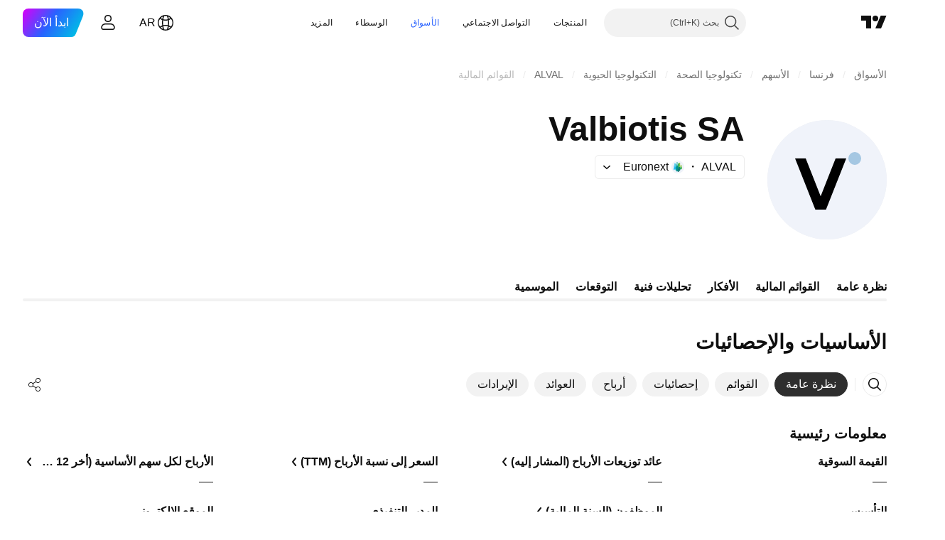

--- FILE ---
content_type: application/javascript; charset=utf-8
request_url: https://static.tradingview.com/static/bundles/ar.33198.b710b2609e24087c7992.js
body_size: 14282
content:
(self.webpackChunktradingview=self.webpackChunktradingview||[]).push([[33198,43878,87178,8955,37117,47742,8800,83477],{431062:t=>{t.exports=["عن"]},213847:t=>{t.exports=["العملة: ‎{currency}‎"]},610795:t=>{t.exports=["سنوي"]},185330:t=>{t.exports=["نهائي"]},505170:t=>{t.exports=["مؤقت"]},603595:t=>{t.exports=["آخر"]},362668:t=>{t.exports=["شهري"]},451262:t=>{t.exports=["نصف سنوي"]},964836:t=>{t.exports=["خاص"]},46793:t=>{t.exports=["ربع سنوي"]},340022:t=>{t.exports=["اسبوعي"]},183699:t=>{t.exports=["التالي"]},783477:t=>{t.exports=Object.create(null),t.exports.Technicals_study=["تحليلات فنية"],t.exports["*All Candlestick Patterns*_study"]=["*جميع أنماط الشموع*"],t.exports["24-hour Volume_study"]=["حجم 24 ساعة"],t.exports["52 Week High/Low_study"]=["ارتفاع/انخفاض لمدة 52 أسبوعًا"],t.exports.ASI_study=["مؤشر الموجة التراكمي"],t.exports["Abandoned Baby - Bearish_study"]=["طفل مهجور — هبوطي"],t.exports["Abandoned Baby - Bullish_study"]=["طفل مهجور — صاعد"],t.exports["Accelerator Oscillator_study"]=["مذبذب المسرع"],t.exports["Accounts payable_study"]=["الحسابات المستحقة الدفع"],t.exports["Accounts receivable - trade, net_study"]=["الحسابات المستحقة القبض - التجارة، الصافي"],t.exports["Accounts receivables, gross_study"]=["ذمم مدينة، إجمالي"],t.exports.Accruals_study=["المستحقات"],t.exports["Accrued payroll_study"]=["المرتبات المستحقة"],t.exports["Accumulated depreciation, total_study"]=["الإهلاك المتراكم، الإجمالي"],t.exports["Accumulation/Distribution_study"]=["تجميع/توزيع"],t.exports["Accumulative Swing Index_study"]=["مؤشر الموجة التراكمي"],t.exports["Additional paid-in capital/Capital surplus_study"]=["رأس المال الإضافي المدفوع/فائض رأس المال"],t.exports["Advance Decline Line_study"]=["خط الصعود والهبوط"],t.exports["Advance Decline Ratio_study"]=["نسبة الصعود للتراجع"],t.exports["Advance/Decline Ratio (Bars)_study"]=["نسبة الصعود/ للتراجع (بالأعمدة)"],t.exports["Advance/Decline_study"]=["مؤشر الصعود/التراجع"],t.exports["After tax other income/expense_study"]=["الدخل/المصروفات الأخرى بعد الضريبة"],t.exports["All Chart Patterns_study"]=["جميع نماذج الرسم البياني"],t.exports["Altman Z-score_study"]={en:["Altman Z-score"]},t.exports["Amortization of deferred charges_study"]=["إهلاك الرسوم المؤجلة"],t.exports["Amortization of intangibles_study"]=["إهلاك الأصول غير الملموسة"],t.exports.Amortization_study=["الإهلاك"],t.exports["Anchored Volume Profile_study"]=["بروفايل أحجام التداول المثبت"],t.exports["Arnaud Legoux Moving Average_study"]=["متوسط متحرك أرنو ليجو"],t.exports.Aroon_study=["آرون"],t.exports["Asset turnover_study"]=["دوران الأصول"],t.exports["Auto Anchored Volume Profile_study"]=["بروفايل أحجام التداول المثبت تلقائيًا"],t.exports["Auto Fib Extension_study"]=["تمديد فيبوناتشي تلقائي"],t.exports["Auto Fib Retracement_study"]=["تصحيحات فيبوناتشي الآلية"],t.exports["Auto Pitchfork_study"]=["بيتشفورك تلقائي"],t.exports["Auto Trendlines_study"]=["خطوط تلقائية"],t.exports["Average Daily Range_study"]=["متوسط النطاق اليومي"],t.exports["Average Day Range_study"]=["متوسط المدى اليومي"],
t.exports["Average Directional Index_study"]=["مؤشر متوسط الحركة الاتجاهية"],t.exports["Average Price_study"]=["متوسط السعر"],t.exports["Average True Range_study"]=["متوسط المدى الحقيقي"],t.exports["Average basic shares outstanding_study"]=["متوسط الأسهم الأساسية القائمة"],t.exports["Awesome Oscillator_study"]=["المتذبذب الرهيب Awesome Oscillator"],t.exports.BBTrend_study={en:["BBTrend"]},t.exports["Bad debt / Doubtful accounts_study"]=["الديون المعدومة / الحسابات المشكوك فيها"],t.exports["Balance of Power_study"]=["ميزان القوة"],t.exports["BarUpDn Strategy_study"]=["استراتيجية العمود الصاعد الهابط"],t.exports["Basic EPS_study"]=["ربحية السهم الأساسية"],t.exports["Basic earnings per share (Basic EPS)_study"]=["ربحية السهم الأساسية (EPS الأساسية)"],t.exports["Bearish Flag Chart Pattern_study"]=["نمط العلم الهبوطي"],t.exports["Bearish Pennant Chart Pattern_study"]=["نموذج العلم المثلث"],t.exports["Beneish M-score_study"]={en:["Beneish M-score"]},t.exports["Bollinger BandWidth_study"]=["عرض نطاق بولينجر"],t.exports["Bollinger Bands %b_study"]=["نطاقات بولينجر %b"],t.exports["Bollinger Bands Strategy directed_study"]=["بتوجيه من استراتيجية حدود بولنجر"],t.exports["Bollinger Bands Strategy_study"]=["استراتيجية حدود بولنجر"],t.exports["Bollinger Bands_study"]=["نطاقات بولنجر"],t.exports["Bollinger Bars_study"]=["بولينجر بار"],t.exports["Book value per share_study"]=["القيمة الدفترية للسهم"],t.exports["Bull Bear Power_study"]=["مؤشر قوة الشراء والبيع"],t.exports["Bullish Flag Chart Pattern_study"]=["نموذج العلم الصاعد"],t.exports["Bullish Pennant Chart Pattern_study"]=["نمط العلم الصاعد"],t.exports["Buyback yield %_study"]=["عائد إعادة الشراء %"],t.exports["COGS to revenue ratio_study"]=["نسبة تكلفة البضائع المباعة  على الإيرادات"],t.exports.CRSI_study=["مؤشر القوى النسبية لكونرز"],t.exports["CapEx per share_study"]=["النفقات الرأسمالية لكل سهم"],t.exports["Capital and operating lease obligations_study"]=["التزامات رأس المال والتأجير التشغيلي"],t.exports["Capital expenditures - fixed assets_study"]=["نفقات رأس المال - الأصول الثابتة"],t.exports["Capital expenditures - other assets_study"]=["نفقات رأس المال - الأصول الأخرى"],t.exports["Capital expenditures_study"]=["النفقات الرأسمالية"],t.exports["Capitalized lease obligations_study"]=["التزامات الإيجار الرأسمالي"],t.exports["Cash & equivalents_study"]=["النقدية وما شابهها"],t.exports["Cash and short term investments_study"]=["النقدية والاستثمارات قصيرة الأجل"],t.exports["Cash conversion cycle_study"]=["دورة تحويل النقدية"],t.exports["Cash from financing activities_study"]=["العائد النقدي من الأنشطة المالية"],t.exports["Cash from investing activities_study"]=["العائد النقدي من الأنشطة الاستثمارية"],t.exports["Cash from operating activities_study"]=["العائد النقدي من الأنشطة التشغيلية"],t.exports["Cash per share_study"]=["النقد لكل سهم"],t.exports["Cash to debt ratio_study"]=["نسبة السيولة النقدية إلى الدين"],t.exports["Chaikin Money Flow_study"]=["مؤشر التدفق النقدي لشايكين"],t.exports["Chaikin Oscillator_study"]=["مؤشر شايكين"],
t.exports["Chaikin Volatility_study"]=["تّقلب شايكن"],t.exports["Chande Kroll Stop_study"]=["وقف اتشاند كرول"],t.exports["Chande Momentum Oscillator_study"]=["مؤشر زخم اتشاند"],t.exports["Change in accounts payable_study"]=["التغيير في حسابات الدفع"],t.exports["Change in accounts receivable_study"]=["التغيير في حسابات القبض"],t.exports["Change in accrued expenses_study"]=["التغيير في المصاريف المتراكمة"],t.exports["Change in inventories_study"]=["التغيير في المخزونات"],t.exports["Change in other assets/liabilities_study"]=["التغيير في الأصول/المطلوبات الأخرى"],t.exports["Change in taxes payable_study"]=["التغيير في الضرائب المستحقة"],t.exports["Changes in working capital_study"]=["تغيّر رأس المال العامل"],t.exports.ChannelBreakOutStrategy_study=["استراتيجية كسر القناة"],t.exports["Chop Zone_study"]=["نطاق تقلب سعري (نطاق شوب)"],t.exports["Choppiness Index_study"]=["مؤشر التقلب السعري"],t.exports["Commodity Channel Index_study"]=["مؤشر قناة السلع"],t.exports["Common dividends paid_study"]=["توزيعات الأرباح العادية المدفوعة"],t.exports["Common equity, total_study"]=["الأسهم العادية، الإجمالي"],t.exports["Common stock par/Carrying value_study"]=["تعادل الأسهم العادية/القيمة الدفترية"],t.exports.Compare_study=["قارن"],t.exports["Conditional Expressions_study"]=["تعبيرات شرطية"],t.exports["Connors RSI_study"]=["مؤشر القوى النسبية لكونرز"],t.exports.ConnorsRSI_study=["مؤشر القوة النسبية لكونرز"],t.exports["Consecutive Up/Down Strategy_study"]=["استراتيجية الصعود/الهبوط المتتابع"],t.exports["Coppock Curve_study"]=["منحنى كوبوك"],t.exports["Correlation - Log_study"]=["ترابط - لوغاريتمي"],t.exports["Correlation Coefficient_study"]=["معامل الارتباط"],t.exports["Cost of goods sold_study"]=["تكلفة السلع ‎المباعة"],t.exports["Cost of goods_study"]=["تكلفة السلع"],t.exports["Crypto Open Interest_study"]=["العقود المفتوحة بالعملات الرقمية"],t.exports["Cumulative Volume Delta_study"]=["دلتا الحجم التراكمي"],t.exports["Cumulative Volume Index_study"]=["مؤشر حجم التداول التراكمي"],t.exports["Cup and Handle Chart Pattern_study"]=["نموذج الكوب والعروة"],t.exports["Current portion of LT debt and capital leases_study"]=["الجزء الحالي من الديون طويلة الأجل وعقود الإيجار الرأسمالية"],t.exports["Current ratio_study"]=["النسبة الجارية"],t.exports.DMI_study={en:["DMI"]},t.exports["Dark Cloud Cover - Bearish_study"]=["الغطاء السحابي المظلم — هبوطي"],t.exports["Days inventory_study"]=["أيام الجرد"],t.exports["Days payable_study"]=["أيام الدفع"],t.exports["Days sales outstanding_study"]=["أيام المبيعات المعلقة"],t.exports["Debt to EBITDA ratio_study"]=["نسبة الدين إلى EBITDA"],t.exports["Debt to assets ratio_study"]=["نسبة الدين إلى الأصول"],t.exports["Debt to equity ratio_study"]=["نسبة الدين إلى حقوق الملكية"],t.exports["Debt to revenue ratio_study"]=["نسبة الدين إلى الإيرادات"],t.exports["Deferred income, current_study"]=["الدخل المؤجل الجاري"],t.exports["Deferred income, non-current_study"]=["الدخل المؤجل غير الجاري"],t.exports["Deferred tax assets_study"]=["الأصول الضريبية المؤجلة"],
t.exports["Deferred tax liabilities_study"]=["المطلوبات الضريبية المؤجلة"],t.exports["Deferred taxes (cash flow)_study"]=["الضرائب المؤجلة (التدفق النقدي)"],t.exports["Deprecation and amortization_study"]=["الإهلاك والإطفاء"],t.exports["Depreciation & amortization (cash flow)_study"]=["الإهلاك والإطفاء (التدفق النقدي)"],t.exports["Depreciation/depletion_study"]=["الإهلاك/النضوب"],t.exports.Depreciation_study=["الاستهلاك"],t.exports["Detrended Price Oscillator_study"]=["مؤشر التذبذب السعري"],t.exports["Diluted EPS_study"]=["الربح للسهم المخفف"],t.exports["Diluted earnings per share (Diluted EPS)_study"]=["ربحية السهم المخففة (EPS المخففة)"],t.exports["Diluted net income available to common stockholders_study"]=["صافي الدخل المخفف المتاح للمساهمين العاديين"],t.exports["Diluted shares outstanding_study"]=["الأسهم المخففة القائمة"],t.exports["Dilution adjustment_study"]=["تعديل التخفيف"],t.exports["Directional Movement Index_study"]=["مؤشر الحركة الاتجاهية"],t.exports["Directional Movement_study"]=["الحركة الاتجاهية"],t.exports["Discontinued operations_study"]=["العمليات المتوقفة"],t.exports["Divergence Indicator_study"]=["مؤشر الانفراج السعري"],t.exports["Dividend payout ratio %_study"]=["نسبة توزيع الأرباح %"],t.exports["Dividend yield %_study"]=["عائد توزيعات الأرباح الموزّع %"],t.exports["Dividends payable_study"]=["أرباح مستحقة الدفع"],t.exports["Dividends per share - common stock primary issue_study"]=["توزيعات الأرباح لكل سهم - إصدار أولي للأسهم العادية"],t.exports["Doji Star - Bearish_study"]=["دوجي ستار — هبوطي"],t.exports["Doji Star - Bullish_study"]=["دوجي ستار — صاعد"],t.exports.Doji_study=["نموذج الدوجي"],t.exports["Donchian Channels_study"]=["قنوات دونشيان"],t.exports["Double Bottom Chart Pattern_study"]=["نمط القيعان المزدوجة"],t.exports["Double EMA_study"]=["متوسط متحرك أسي مزدوج"],t.exports["Double Top Chart Pattern_study"]=["نمط القمة المزدوجة"],t.exports["Downside Tasuki Gap - Bearish_study"]=["فجوة تاسوكي هابطة — هبوطي"],t.exports["Dragonfly Doji - Bullish_study"]=["دوجي اليعسوب — صاعد"],t.exports["EBIT per share_study"]=["الأرباح قبل احتساب الفوائد والضرائب لكل سهم"],t.exports["EBITDA margin %_study"]=["هامش EBITDA %"],t.exports["EBITDA per share_study"]=["EBITDA لكل سهم"],t.exports.EBITDA_study=["الأرباح قبل خصم ضرائب الفائدة والاستهلاك والتخفيف"],t.exports.EBIT_study={en:["EBIT"]},t.exports["EMA Cross_study"]=["تقاطع المتوسط المتحرك الأسي"],t.exports["EPS basic one year growth_study"]=["نمو ربحية السهم لعام واحد"],t.exports["EPS diluted one year growth_study"]=["نمو ربحية السهم المخففة لعام واحد"],t.exports["EPS estimates_study"]=["توقعات ربحية السهم"],t.exports["Earnings yield_study"]=["عائد الأرباح"],t.exports["Ease Of Movement_study"]=["سهولة الحركة"],t.exports["Ease of Movement_study"]=["سهولة الحركة"],t.exports["Effective interest rate on debt %_study"]=["معدل الفائدة الفعلي على الدين%"],t.exports["Elder Force Index_study"]=["مؤشر قوى إلدر"],t.exports["Elder's Force Index_study"]=["مؤشر قوى إلدر"],t.exports["Elders Force Index_study"]=["مؤشر قوى إلدر"],
t.exports["Elliott Wave Chart Pattern_study"]=["نمط موجة إليوت"],t.exports["Engulfing - Bearish_study"]=["الابتلاع — هبوطي"],t.exports["Engulfing - Bullish_study"]=["الابتلاع — صاعد"],t.exports["Enterprise value to EBIT ratio_study"]=["قيمة المؤسسة إلى EBIT"],t.exports["Enterprise value to EBITDA ratio_study"]=["قيمة المؤسسة إلى نسبة EBITDA"],t.exports["Enterprise value to revenue ratio_study"]=["قيمة المؤسسة إلى نسبة الإيرادات"],t.exports["Enterprise value_study"]=["قيمة المؤسسة"],t.exports.Envelope_study=["مظروف"],t.exports.Envelopes_study=["أغلفة"],t.exports["Equity in earnings_study"]=["حقوق الملكية في الأرباح"],t.exports["Equity to assets ratio_study"]=["نسبة حقوق الملكية إلى الأصول"],t.exports["Evening Doji Star - Bearish_study"]=["نجمة دوجي المسائية — هبوطي"],t.exports["Evening Star - Bearish_study"]=["نجمة المساء — هبوطي"],t.exports["Falling Three Methods - Bearish_study"]=["طرق السقوط الثلاثة — هبوطي"],t.exports["Falling Wedge Chart Pattern_study"]=["نمط الوتد الهابط"],t.exports["Falling Window - Bearish_study"]=["نافذة هبوطية — هبوطي"],t.exports["Financing activities – other sources_study"]=["أنشطة التمويل - مصادر أخرى"],t.exports["Financing activities – other uses_study"]=["أنشطة التمويل - استخدامات أخرى"],t.exports["Fisher Transform_study"]=["تحويلة فيشر"],t.exports["Fixed Range Volume Profile_study"]=["بروفايل حجم التداول بنطاق ثابت"],t.exports["Fixed Range_study"]=["النطاق الثابت"],t.exports["Float shares outstanding_study"]=["الأسهم المعومة القائمة"],t.exports["Free cash flow margin %_study"]=["هامش التدفق النقدي الحر %"],t.exports["Free cash flow per share_study"]=["التدفق النقدي الحر لكل سهم"],t.exports["Free cash flow_study"]=["التدفق النقدي الحر"],t.exports["Free float_study"]=["النسبة المعومة الحرة"],t.exports["Fulmer H factor_study"]=["عامل Fulmer H"],t.exports["Funding Rate_study"]=["معدل التمويل"],t.exports["Funds from operations_study"]=["الأموال المحققة من الأنشطة التشغيلية"],t.exports.Gaps_study=["الفجوات السعرية"],t.exports["Goodwill to assets ratio_study"]=["نسبة السمعة الحسنة إلى الأصول"],t.exports["Goodwill, net_study"]=["السمعة الحسنة، صافي"],t.exports["Graham's number_study"]=["رقم جراهام"],t.exports["Gravestone Doji - Bearish_study"]=["دوجي Gravestone — هبوطي"],t.exports["Greedy Strategy_study"]=["استراتيجية جشعة"],t.exports["Gross margin %_study"]=["هامش الربح %"],t.exports["Gross profit to assets ratio_study"]=["نسبة إجمالي الربح إلى الأصول"],t.exports["Gross profit_study"]=["الربح الإجمالي"],t.exports["Gross property/plant/equipment_study"]=["إجمالي الممتلكات/المصانع/المعدات"],t.exports["Guppy Multiple Moving Average_study"]=["المتوسط المتحرك المتعدد جوبي"],t.exports["Hammer - Bullish_study"]=["هارامي — صاعد"],t.exports["Hanging Man - Bearish_study"]=["الرجل المعلق — هبوطي"],t.exports["Harami - Bearish_study"]=["هارامي  — هبوطي"],t.exports["Harami - Bullish_study"]=["هرامي — صاعد"],t.exports["Harami Cross - Bearish_study"]=["تقاطع هرامي - هابط"],t.exports["Harami Cross - Bullish_study"]=["تقاطع هارامي - صاعد"],
t.exports["Head and Shoulders Chart Pattern_study"]=["نموذج الرأس والكتفين"],t.exports["Historical Volatility_study"]=["التقلبات التاريخية"],t.exports["Hull Moving Average_study"]=["متوسط متحرك هال"],t.exports["Ichimoku Cloud_study"]=["سحابة إيتشيموكو"],t.exports.Ichimoku_study=["إيشيموكو"],t.exports.Impairments_study=["اعتلالات"],t.exports["InSide Bar Strategy_study"]=["استراتيجية العمود الداخلي"],t.exports["Income Tax Credits_study"]=["ائتمانات ضريبة الدخل"],t.exports["Income Tax, current - foreign_study"]=["ضريبة الدخل، الحالية - الأجنبية"],t.exports["Income tax payable_study"]=["ضريبة الدخل المستحقة"],t.exports["Income tax, current - domestic_study"]=["ضريبة الدخل، الحالية - المحلية"],t.exports["Income tax, current_study"]=["ضريبة الدخل، الحالي"],t.exports["Income tax, deferred - domestic_study"]=["ضريبة الدخل المؤجلة - محلية"],t.exports["Income tax, deferred - foreign_study"]=["ضريبة الدخل المؤجلة - أجنبية"],t.exports["Income tax, deferred_study"]=["ضريبة الدخل المؤجلة"],t.exports["Interest capitalized_study"]=["الفوائد الرأسمالية"],t.exports["Interest coverage_study"]=["تغطية الفائدة"],t.exports["Interest expense on debt_study"]=["حساب الفائدة على الديون"],t.exports["Interest expense, net of interest capitalized_study"]=["مصروفات الفوائد، صافي الفوائد الرأسمالية"],t.exports["Inventories - finished goods_study"]=["المخزونات - البضائع الجاهزة"],t.exports["Inventories - progress payments & other_study"]=["المخزونات - المدفوعات المرحلية وغيرها"],t.exports["Inventories - raw materials_study"]=["المخزونات - المواد الخام"],t.exports["Inventories - work in progress_study"]=["الجرد - أعمال تحت التنفيذ"],t.exports["Inventory to revenue ratio_study"]=["نسبة المخزون إلى الإيرادات"],t.exports["Inventory turnover_study"]=["معدل دوران المخزون"],t.exports["Inverted Cup and Handle Chart Pattern_study"]=["نمط الرسم البياني للكوب والعروة المقلوب"],t.exports["Inverted Hammer - Bullish_study"]=["المطرقة المقلوبة — صاعد"],t.exports["Inverted Head and Shoulders Chart Pattern_study"]=["نموذج الرأس والكتفين المقلوب"],t.exports["Investing activities – other sources_study"]=["أنشطة الاستثمار - مصادر أخرى"],t.exports["Investing activities – other uses_study"]=["أنشطة الاستثمار - استخدامات أخرى"],t.exports["Investments in unconsolidated subsidiaries_study"]=["استثمارات في شركات تابعة غير موحدة"],t.exports["Issuance of long term debt_study"]=["إصدار الديون طويلة الأجل"],t.exports["Issuance/retirement of debt, net_study"]=["إصدار/سحب الديون، الصافي"],t.exports["Issuance/retirement of long term debt_study"]=["إصدار/سحب الديون طويلة الأجل"],t.exports["Issuance/retirement of other debt_study"]=["إصدار/سحب ديون أخرى"],t.exports["Issuance/retirement of short term debt_study"]=["إصدار/سحب الديون قصيرة الأجل"],t.exports["Issuance/retirement of stock, net_study"]=["إصدار/سحب الأسهم، الصافي"],t.exports["KZ index_study"]=["مؤشر KZ"],t.exports["Keltner Channel Strategy_study"]=["استراتيجية قناة كيلتنر"],t.exports["Keltner Channels Strategy_study"]=["استراتيجية قنوات كيلتنر"],t.exports["Keltner Channels_study"]=["قناة كلتنر"],
t.exports["Key stats_study"]=["الإحصائيات الرئيسية"],t.exports["Kicking - Bearish_study"]=["Kicking — هبوطي"],t.exports["Kicking - Bullish_study"]=["Kicking — صاعد"],t.exports["Klinger Oscillator_study"]=["مؤشر كلنجر"],t.exports["Know Sure Thing_study"]=["أعرف الأشياء المؤكدة"],t.exports["Least Squares Moving Average_study"]=["متوسط المربعات الصغرى المتحرك"],t.exports["Legal claim expense_study"]=["مصاريف الدعوى القانونية"],t.exports["Linear Regression Channel_study"]=["قناة الانحدار الخطي"],t.exports["Linear Regression Curve_study"]=["منحنى الانحدار الخطي"],t.exports["Linear Regression Slope_study"]=["ميل الانحدار الخطي"],t.exports["Linear Regression_study"]=["الانحدار الخطي"],t.exports.Liquidations_study=["التصفية"],t.exports["Liquidity ratios_study"]=["نِسَب السيولة"],t.exports["Long Lower Shadow - Bullish_study"]=["الظل السفلي الطويل — صاعد"],t.exports["Long Short Accounts %_study"]=["حسابات الشراء والبيع على المكشوف%"],t.exports["Long Upper Shadow - Bearish_study"]=["الظل العلوي الطويل — هبوطي"],t.exports["Long term debt excl. lease liabilities_study"]=["الديون طويلة الأجل بدون مطلوبات الإيجار"],t.exports["Long term debt to total assets ratio_study"]=["نسبة الدين طويل الأجل إلى إجمالي الأصول"],t.exports["Long term debt to total equity ratio_study"]=["نسبة الدين طويل الأجل إلى إجمالي حقوق الملكية"],t.exports["Long term debt_study"]=["الدين طويل الأجل"],t.exports["Long term investments_study"]=["الاستثمار الطويل الأجل"],t.exports["Long/Short Ratio Accounts_study"]=["الحسابات ذات النسب شراء/بيع على المكشوف"],t.exports["MA Cross_study"]=["تقاطع المتوسط المتحرك"],t.exports["MA with EMA Cross_study"]=["تقاطع المتوسط المتحرك مع الأسي"],t.exports["MA/EMA Cross_study"]=["تقاطع المتوسط المتحرك/الأسي"],t.exports["MACD Strategy_study"]=["استراتيجية MACD"],t.exports.MACD_study={en:["MACD"]},t.exports["Majority Rule_study"]=["قاعدة الأغلبية"],t.exports["Market capitalization_study"]=["القيمة السوقية"],t.exports["Marubozu Black - Bearish_study"]=["ماروبوزو بلاك — هبوطي"],t.exports["Marubozu White - Bullish_study"]=["ماروبوزو وايت — صاعد"],t.exports["Mass Index_study"]=["مؤشر الكتلة"],t.exports["McGinley Dynamic_study"]=["ماكجينلي ديناميك"],t.exports["Median Price_study"]=["السعر الوسيط"],t.exports.Median_study=["متوسط"],t.exports["Minority interest_study"]=["فوائد الأقلية"],t.exports["Miscellaneous non-operating expense_study"]=["مصاريف متنوعة غير تشغيلية"],t.exports["Momentum Strategy_study"]=["استراتيجية الزخم"],t.exports.Momentum_study=["زخم"],t.exports["Money Flow Index_study"]=["مؤشر التدفق النقدي MFI"],t.exports["Money Flow_study"]=["التدفق النقدي"],t.exports["Moon Phases_study"]=["مراحل القمر"],t.exports["Morning Doji Star - Bullish_study"]=["نجمة دوجي الصباحية — صاعد"],t.exports["Morning Star - Bullish_study"]=["نجمة الصباح — صاعد"],t.exports["Moving Average Adaptive_study"]=["المتوسط المتحرك المتكيف"],t.exports["Moving Average Channel_study"]=["قناة المتوسط المتحرك"],t.exports["Moving Average Convergence Divergence_study"]=["مؤشر التقارب والتباعد للمُتوسطات المُتحرِّكة"],
t.exports["Moving Average Convergence/Divergence_study"]=["تقارب وتباعد المتوسطات المتحركة macd"],t.exports["Moving Average Double_study"]=["المتوسط المتحرك المزدوج"],t.exports["Moving Average Exponential_study"]=["المتوسط المتحرك الأسي"],t.exports["Moving Average Hamming_study"]=["المتوسط المتحرك هامينج"],t.exports["Moving Average Modified_study"]=["المتوسط المتحرك المُعدل"],t.exports["Moving Average Multiple_study"]=["المتوسط المتحرك المتعدد"],t.exports["Moving Average Ribbon_study"]=["شريط المتوسط المتحرك"],t.exports["Moving Average Simple_study"]=["المتوسط المتحرك البسيط"],t.exports["Moving Average Triple_study"]=["المتوسط المتحرك الثلاثي"],t.exports["Moving Average Weighted_study"]=["المتوسط المتحرك المرجح"],t.exports["Moving Average_study"]=["المتوسط المتحرك"],t.exports["MovingAvg Cross_study"]=["تقاطع المتوسطات المتحركة"],t.exports["MovingAvg2Line Cross_study"]=["تقاطع خطي المتوسطات المتحركة"],t.exports["Multi-Time Period Charts_study"]=["الرسم البياني المتعدد الإطارات الزمنية"],t.exports["Net Volume_study"]=["صافي حجم التداول"],t.exports["Net current asset value per share_study"]=["صافي قيمة الأصول المتداولة للسهم"],t.exports["Net debt_study"]=["صافي الدين"],t.exports["Net income (cash flow)_study"]=["صافي الدخل (التدفق النقدي)"],t.exports["Net income before discontinued operations_study"]=["صافي الدخل قبل العمليات المتوقفة"],t.exports["Net income per employee_study"]=["صافي الدخل لكل موظف"],t.exports["Net income_study"]=["صافي الدخل"],t.exports["Net intangible assets_study"]=["صافي الأصول غير الملموسة"],t.exports["Net margin %_study"]=["صافي الهامش %"],t.exports["Net property/plant/equipment_study"]=["صافي الممتلكات/المصانع/المعدات"],t.exports["Non-cash items_study"]=["البنود غير النقدية"],t.exports["Non-controlling/minority interest_study"]=["حقوق الأقلية غير المسيطرة"],t.exports["Non-operating income, excl. interest expenses_study"]=["الدخل غير التشغيلي، باستثناء مصروفات الفوائد"],t.exports["Non-operating income, total_study"]=["الدخل غير التشغيلي، الإجمالي"],t.exports["Non-operating interest income_study"]=["دخل الفوائد غير التشغيلية"],t.exports["Note receivable - long term_study"]=["سندات القبض - طويلة الأجل"],t.exports["Notes payable_study"]=["سندات الدفع"],t.exports["Number of employees_study"]=["عدد الموظفين"],t.exports["Number of shareholders_study"]=["عدد المساهمين"],t.exports["On Balance Volume_study"]=["مؤشر OBV"],t.exports["On Neck - Bearish_study"]=["على العنق — هبوطي"],t.exports["Open Interest_study"]=["العقود المفتوحة"],t.exports["Operating cash flow per share_study"]=["التدفق النقدي التشغيلي لكل سهم"],t.exports["Operating earnings yield %_study"]=["عائد أرباح التشغيل %"],t.exports["Operating expenses (excl. COGS)_study"]=["مصاريف التشغيل (باستثناء كلفة المبيعات)"],t.exports["Operating income_study"]=["دخل التشغيل"],t.exports["Operating lease liabilities_study"]=["مطلوبات الإيجار التشغيلي"],t.exports["Operating margin %_study"]=["هامش التشغيل %"],t.exports["Other COGS_study"]=["كلفة منتجات مباعة أخرى"],t.exports["Other common equity_study"]=["الأسهم العادية الأخرى"],
t.exports["Other cost of goods sold_study"]=["تكلفة السلع ‎المباعة، أخرى"],t.exports["Other current assets, total_study"]=["الأصول المتداولة الأخرى، الإجمالي"],t.exports["Other current liabilities_study"]=["المطلوبات الحالية الأخرى"],t.exports["Other exceptional charges_study"]=["رسوم استثنائية أخرى"],t.exports["Other financing cash flow items, total_study"]=["عناصر أخرى للتدفقات النقدية التمويلية، إجمالي"],t.exports["Other intangibles, net_study"]=["صافي الأصول الأخرى غير الملموسة"],t.exports["Other investing cash flow items, total_study"]=["عناصر أخرى للتدفقات النقدية الاستثمارية، إجمالي"],t.exports["Other investments_study"]=["استثمارات أخرى"],t.exports["Other liabilities, total_study"]=["المطلوبات الأخرى، الإجمالي"],t.exports["Other long term assets, total_study"]=["الأصول الأخرى طويلة الأجل، الإجمالي"],t.exports["Other non-current liabilities, total_study"]=["الالتزامات الأخرى غير المتداولة، إجمالي"],t.exports["Other operating expenses, total_study"]=["مصاريف تشغيلية أخرى، الإجمالي"],t.exports["Other receivables_study"]=["المستحقات الأخرى"],t.exports["Other short term debt_study"]=["ديون أخرى قصيرة الأجل"],t.exports["OutSide Bar Strategy_study"]=["استراتيجية العمود الخارجي"],t.exports.Overlay_study=["تركيب فوق  الرسم البياني الرئيسي"],t.exports["PEG ratio_study"]=["نسبة السعر إلى نمو الأرباح"],t.exports["Paid in capital_study"]=["رأس المال المدفوع"],t.exports["Parabolic SAR Strategy_study"]=["استراتيجية البارابوليك سار"],t.exports["Parabolic SAR_study"]=["مؤشر البارابوليك سار"],t.exports["Per share metrics_study"]=["مقاييس لكل سهم"],t.exports.Performance_study=["الأداء"],t.exports["Periodic Volume Profile_study"]=["بروفايل أحجام التداول الدوري"],t.exports["Piercing - Bullish_study"]=["Piercing — صاعد"],t.exports["Piotroski F-score_study"]={en:["Piotroski F-score"]},t.exports["Pivot Extension Strategy_study"]=["استراتيجية الإمتداد المحوري"],t.exports["Pivot Points High Low_study"]=["أعلى وأدنى النقاط المحورية"],t.exports["Pivot Points Standard_study"]=["النقاط المحورية القياسية"],t.exports["Pivot Reversal Strategy_study"]=["استراتيجية الانعكاس المحوري"],t.exports["Preferred dividends paid_study"]=["توزيعات أرباح الأسهم الممتازة المدفوعة"],t.exports["Preferred dividends_study"]=["توزيعات أرباح الأسهم الممتازة"],t.exports["Preferred stock, carrying value_study"]=["الأسهم الممتازة والقيمة الدفترية"],t.exports["Prepaid expenses_study"]=["النفقات المدفوعة مسبقاً"],t.exports["Pretax equity in earnings_study"]=["حقوق الملكية قبل اقتطاع الضرائب في الأرباح"],t.exports["Pretax income_study"]=["الدخل قبل الضرائب"],t.exports["Price Channel Strategy_study"]=["استراتيجية قناة الأسعار"],t.exports["Price Channel_study"]=["قناة سعرية"],t.exports["Price Oscillator_study"]=["مؤشر التذبذب السعري"],t.exports["Price Target_study"]=["هدف السعر"],t.exports["Price Volume Trend_study"]=["اتجاه حجم التداول للأسعار"],t.exports["Price earnings ratio forward_study"]=["نسبة السعر إلى الربحية مستقبلاً"],t.exports["Price sales ratio forward_study"]=["نسبة السعر إلى المبيعات مستقبلاً"],
t.exports["Price to book ratio_study"]=["نسبة السعر إلى القيمة الدفترية"],t.exports["Price to cash flow ratio_study"]=["نسبة السعر إلى التدفقات النقدية"],t.exports["Price to earnings ratio_study"]=["نسبة السعر إلى الربحية"],t.exports["Price to free cash flow ratio_study"]=["نسبة السعر إلى التدفق النقدي الحر"],t.exports["Price to sales ratio_study"]=["نسبة السعر إلى المبيعات"],t.exports["Price to tangible book ratio_study"]=["نسبة السعر إلى القيمة الدفترية الملموسة"],t.exports["Profitability ratios_study"]=["نِسَب الربحية"],t.exports["Provision for risks & charge_study"]=["مخصصات المخاطر والرسوم"],t.exports["Purchase of investments_study"]=["شراء الاستثمارات"],t.exports["Purchase/acquisition of business_study"]=["شراء/امتلاك الأعمال"],t.exports["Purchase/sale of business, net_study"]=["شراء/بيع الأعمال، صافي"],t.exports["Purchase/sale of investments, net_study"]=["شراء/بيع الاستثمارات، صافي"],t.exports["Quality ratio_study"]=["نسبة الجودة"],t.exports["Quick ratio_study"]=["نسبة السيولة السريعة"],t.exports["RCI Ribbon_study"]=["شريط RCI"],t.exports["RSI Divergence Indicator_study"]=["تباعد مؤشر RSI"],t.exports["RSI Strategy_study"]=["استراتيجية مؤشر القوة النسبية"],t.exports["Rank Correlation Index_study"]=["مؤشر ارتباط الرتب"],t.exports["Rate Of Change_study"]=["معدل التغير"],t.exports["Rectangle Chart Pattern_study"]=["نمط المستطيل"],t.exports["Reduction of long term debt_study"]=["تخفيض الديون طويلة الأجل"],t.exports["Relative Strength Index_study"]=["مؤشر القوة النسبية"],t.exports["Relative Vigor Index_study"]=["مؤشر النشاط النسبي"],t.exports["Relative Volatility Index_study"]=["مؤشر التقلب النسبي"],t.exports["Relative Volume at Time_study"]=["الحجم النسبي في الوقت"],t.exports["Repurchase of common & preferred stock_study"]=["إعادة شراء الأسهم العادية والممتازة"],t.exports["Research & development to revenue ratio_study"]=["نسبة البحث والتطوير إلى الإيرادات"],t.exports["Research & development_study"]=["البحث والتطوير"],t.exports["Restructuring charge_study"]=["رسوم إعادة الهيكلة"],t.exports["Retained earnings_study"]=["الأرباح المحتفظ بها"],t.exports["Return on assets %_study"]=["العائد على الأصول %"],t.exports["Return on equity %_study"]=["العائد على حقوق الملكية%"],t.exports["Return on equity adjusted to book value %_study"]=["العائد على حقوق الملكية المعدل إلى القيمة الدفترية %"],t.exports["Return on invested capital %_study"]=["العائد إلى رأس المال المستثمر %"],t.exports["Return on tangible assets %_study"]=["العائد على الأصول الملموسة%"],t.exports["Return on tangible equity %_study"]=["العائد على حقوق الملكية الملموسة %"],t.exports["Revenue estimates_study"]=["تقديرات الإيرادات"],t.exports["Revenue one year growth_study"]=["نمو الإيرادات لسنة"],t.exports["Revenue per employee_study"]=["الإيرادات لكل موظف"],t.exports["Revenue per share_study"]=["العائد لكل سهم"],t.exports["Rising Three Methods - Bullish_study"]=["ثلاث طرق متصاعدة — صاعدة"],t.exports["Rising Wedge Chart Pattern_study"]=["نمط الوتد الصاعد"],t.exports["Rising Window - Bullish_study"]=["نافذة صاعدة — صاعد"],
t.exports["Rob Booker - ADX Breakout_study"]=["Rob Booker — ADX اختراق"],t.exports["Rob Booker - Intraday Pivot Points_study"]=["Rob Booker — النقاط المحورية خلال اليوم"],t.exports["Rob Booker - Knoxville Divergence_study"]=["Rob Booker — تباين Knoxville"],t.exports["Rob Booker - Missed Pivot Points_study"]=["Rob Booker — النقاط المحورية الفائتة"],t.exports["Rob Booker - Reversal_study"]=["Rob Booker — ارتداد"],t.exports["Rob Booker - Ziv Ghost Pivots_study"]=["Rob Booker — محاور شبح زيف"],t.exports["SMI Ergodic Indicator/Oscillator_study"]=["مؤشر إرجوديك SMI"],t.exports["SMI Ergodic Indicator_study"]=["مؤشر إرجوديك SMI"],t.exports["SMI Ergodic Oscillator_study"]=["مؤشر إرجوديك SMI"],t.exports["Sale of common & preferred stock_study"]=["بيع الأسهم العادية والممتازة"],t.exports["Sale of fixed assets & businesses_study"]=["بيع الأصول الثابتة والأعمال"],t.exports["Sale/maturity of investments_study"]=["بيع/استحقاق الاستثمارات"],t.exports.Seasonality_study=["الموسمية"],t.exports["Selling/general/admin expenses, other_study"]=["بيع/ مصاريف إدارية/عامة، أخرى"],t.exports["Selling/general/admin expenses, total_study"]=["المبيعات/مصاريف إدارية/عامة، إجمالي"],t.exports["Session Time Price Opportunity_study"]=["فرصة سعر وقت الجلسة"],t.exports["Session Volume HD_study"]=["أحجام تداول الجلسة HD"],t.exports["Session Volume Profile HD_study"]=["بروفايل أحجام التداول الجلسة HD"],t.exports["Session Volume Profile_study"]=["بروفايل أحجام التداول للجلسة"],t.exports["Session Volume_study"]=["حجم تداول الفترة"],t.exports["Shareholders' equity_study"]=["حقوق المساهمين"],t.exports["Shares buyback ratio %_study"]=["نسبة إعادة شراء الأسهم %"],t.exports["Shooting Star - Bearish_study"]=["شهاب — هبوطي"],t.exports["Short term debt excl. current portion of LT debt_study"]=["الديون قصيرة الأجل باستثناء الجزء الحالي من الديون طويلة الأجل"],t.exports["Short term debt_study"]=["دين قصير الأجل"],t.exports["Short term investments_study"]=["استثمارات قصيرة الأجل"],t.exports["Sloan ratio %_study"]=["نسبة سلون %"],t.exports["Smoothed Moving Average_study"]=["المتوسط المتحرك المحسن"],t.exports["Solvency ratios_study"]=["نِسَب الملاءة"],t.exports["Spinning Top Black_study"]=["نموذج القمة الدوراة البيعي"],t.exports["Spinning Top White_study"]=["نموذج القمة الدوارة"],t.exports["Springate score_study"]=["تصنيف سبرينجيت"],t.exports["Standard Deviation_study"]=["الانحراف المعياري"],t.exports["Standard Error Bands_study"]=["نطاقات الخطأ معياري"],t.exports["Standard Error_study"]=["خطأ معياري"],t.exports.Stoch_study=["ستوكاستيك"],t.exports["Stochastic Momentum Index_study"]=["مؤشر زخم الاستوكاستك"],t.exports["Stochastic RSI_study"]=["ستوكاستك القوة النسبية (STOCH RSI)"],t.exports["Stochastic Slow Strategy_study"]=["استراتيجية الاستوكاستك البطئ"],t.exports.Stochastic_study=["مؤشر ستوكاستك"],t.exports.SuperTrend_study=["سوبرترند"],t.exports["Supertrend Strategy_study"]=["استراتيجية Supertrend"],t.exports.Supertrend_study=["سوبرترند"],t.exports["Sustainable growth rate_study"]=["معدل النمو المستدام"],t.exports.TRIX_study=["مؤشر TRIX"],
t.exports["Tangible book value per share_study"]=["القيمة الدفترية الملموسة للسهم"],t.exports["Tangible common equity ratio_study"]=["نسبة الأسهم العادية الملموسة"],t.exports.Taxes_study=["الضرائب"],t.exports["Technical Ratings Strategy_study"]=["استراتيجية التقييمات الفنية"],t.exports["Technical Ratings_study"]=["التصنيف الفني"],t.exports["Three Black Crows - Bearish_study"]=["ثلاثة غربان سوداء — هبوطي"],t.exports["Three White Soldiers - Bullish_study"]=["ثلاثة جنود بيض — صاعد"],t.exports["Time Price Opportunity_study"]=["فرص الوقت والأسعار"],t.exports["Time Weighted Average Price_study"]=["متوسط السعر المرجح بالوقت"],t.exports["Tobin's Q (approximate)_study"]=["Tobin's Q (تقريبي)"],t.exports["Total assets_study"]=["إجمالي الأصول"],t.exports["Total cash dividends paid_study"]=["إجمالي التوزيعات النقدية المدفوعة"],t.exports["Total common shares outstanding_study"]=["إجمالي الأسهم العادية القائمة"],t.exports["Total current assets_study"]=["إجمالي الأصول المتداولة"],t.exports["Total current liabilities_study"]=["إجمالي المطلوبات الحالية"],t.exports["Total debt per share_study"]=["إجمالي الدين لكل سهم"],t.exports["Total debt_study"]=["إجمالي المديونية"],t.exports["Total equity_study"]=["إجمالي حقوق المساهمين"],t.exports["Total inventory_study"]=["إجمالي المخزون"],t.exports["Total liabilities & shareholders' equities_study"]=["إجمالي المطلوبات وحقوق المساهمين"],t.exports["Total liabilities_study"]=["إجمالي المطلوبات"],t.exports["Total non-current assets_study"]=["إجمالي الأصول غير المتداولة"],t.exports["Total non-current liabilities_study"]=["إجمالي المطلوبات غير الجارية"],t.exports["Total operating expenses_study"]=["إجمالي النفقات التشغيلية"],t.exports["Total receivables, net_study"]=["إجمالي الذمم المدينة، الصافي"],t.exports["Total revenue_study"]=["إجمالي الإيرادات"],t.exports["Trading Sessions_study"]=["جلسات التداول"],t.exports["Treasury stock - common_study"]=["سندات على الخزانة - عادي"],t.exports["Trend Strength Index_study"]=["مؤشر قوة الاتجاه"],t.exports["Tri-Star - Bearish_study"]=["تراي ستار — هبوطي"],t.exports["Tri-Star - Bullish_study"]=["تراي ستار — صاعد"],t.exports["Triangle Chart Pattern_study"]=["نمط المثلث"],t.exports["Triple Bottom Chart Pattern_study"]=["نمط القيعان الثلاثية"],t.exports["Triple EMA_study"]=["المتوسط المتحرك الأسي الثلاثي"],t.exports["Triple Top Chart Pattern_study"]=["نمط القمم الثلاثية"],t.exports["True Strength Index_study"]=["مؤشر القوة الحقيقية"],t.exports["True Strength Indicator_study"]=["مؤشر القوة الحقيقية TSI"],t.exports["Tweezer Bottom - Bullish_study"]=["قاع الملقط — صاعد"],t.exports["Tweezer Top - Bearish_study"]=["Tweezer Top — هبوطي"],t.exports["Typical Price_study"]=["السعر النموذجي"],t.exports["Ultimate Oscillator_study"]=["مؤشر Ultimate Oscillator"],t.exports["Unrealized gain/loss_study"]=["الربح / الخسارة غير المحققة"],t.exports["Unusual income/expense_study"]=["الدخل/المصروفات غير العادية"],t.exports["Up/Down Volume_study"]=["أعلى/أدنى حجم"],t.exports["Upside Tasuki Gap - Bullish_study"]=["فجوة تاسوكي — صاعد"],
t.exports["VWAP Auto Anchored_study"]=["VWAP مثبت تلقائي"],t.exports.VWAP_study=["متوسط السعر المرجح بحجم التداول VWAP"],t.exports.VWMA_study=["المتوسط المتحرك المرجح بحجم التداول VWMA"],t.exports["Valuation ratios_study"]=["نِسَب القيمة"],t.exports["Visible Average Price_study"]=["متوسط السعر المرئي"],t.exports["Visible Range Volume Profile_study"]=["بروفايل حجم التداول بالنطاق المرئي"],t.exports["Visible Range_study"]=["نطاق مرئي"],t.exports.Vol_study=["حجم تداول"],t.exports["Volatility Close-to-Close_study"]=["التّقلب بحساب أسعار الإغلاق"],t.exports["Volatility Index_study"]=["مؤشرالتّقلب"],t.exports["Volatility O-H-L-C_study"]=["التّقلب O-H-L-C"],t.exports["Volatility Stop_study"]=["وقف الخسارة حسب تقلب السوق"],t.exports["Volatility Zero Trend Close-to-Close_study"]=["التّقلب بحساب أسعار الإغلاق بدون اتجاه"],t.exports["Volty Expan Close Strategy_study"]=["استراتيجية وقف فولتي إكسبان Volty Expan Close"],t.exports["Volume Delta_study"]=["دلتا الحجم"],t.exports["Volume Oscillator_study"]=["متذبذب حجم التداول"],t.exports["Volume Weighted Average Price_study"]=["متوسط السعر المرجح بحجم التداول"],t.exports["Volume Weighted Moving Average_study"]=["المتوسط المتحرك المرجح بحجم التداول"],t.exports.Volume_study=["حجم التداول"],t.exports["Vortex Indicator_study"]=["مؤشر فورتكس  Vortex"],t.exports["Williams %R_study"]=["%R ويليامز"],t.exports["Williams Alligator_study"]=["مؤشر ويليامز أليجيتور"],t.exports["Williams Fractal_study"]=["فراكتال ويليامز"],t.exports["Williams Fractals_study"]=["فركتلات وليامز"],t.exports["Williams Percent Range_study"]=["نطاق ويليامز النسبي"],t.exports["Woodies CCI_study"]=["مؤشر قناة السلع، ووديز Woodies CCI"],t.exports["Working capital per share_study"]=["رأس المال العامل لكل سهم"],t.exports["Zig Zag_study"]=["مؤشر الزيجزاج"],t.exports["Zmijewski score_study"]=["تصنيف Zmijewski"]},79869:t=>{t.exports=["تكلفة البضاعة المباعة"]},725765:t=>{t.exports=["المدير التنفيذي"]},514269:t=>{t.exports=["نسبة الأسهم العادية من المستوى 1"]},343900:t=>{t.exports=["أداء الشركة وهوامش الربح الأخيرة"]},181939:t=>{t.exports=["نسخ الرابط"]},904543:t=>{t.exports=["إلغاء"]},729716:t=>{t.exports=["تحليل كفاية رأس المال"]},941549:t=>{t.exports=["تحليل تخصيص رأس المال"]},60058:t=>{t.exports=["هيكل رأس المال"]},986090:t=>{t.exports=["النقدية وما شابهها"]},94820:t=>{t.exports=["التدفقات النقدية"]},817865:t=>{t.exports=["تعرف على التحليل المالي لـ ‎{shortName}‎ على @tradingview. Look first / Then leap."]},208800:t=>{t.exports=["انقر هنا لمعرفة المزيد."]},47742:t=>{t.exports=["إغلاق القائمة"]},540613:t=>{t.exports=["الأسهم غير المتاحة للعموم"]},949618:t=>{t.exports=["العملة: ‎{currency}‎"]},535770:t=>{t.exports=["الاشتراك الحالي"]},316183:t=>{t.exports=["كمية"]},984847:t=>{t.exports=["سنوي"]},254786:t=>{t.exports=["الحقيقي"]},450719:t=>{t.exports=["بعد الإغلاق"]},14834:t=>{t.exports=["بعد إغلاق السوق"]},104760:t=>{t.exports=["الأصول"]},903010:t=>{t.exports=["بَيَانُ المُوَازَنَة"]},519391:t=>{t.exports=["الأرباح لكل سهم الأساسية (أخر 12 شهر)"]},552274:t=>{t.exports=["قبل افتتاح السوق"]},224879:t=>{t.exports=["قبل الفتح"]},
131033:t=>{t.exports=["حسب البلد"]},248866:t=>{t.exports=["حسب المصدر"]},651687:t=>{t.exports=["حسب المصدر/العمل"]},743593:t=>{t.exports=["الربح الكلي"]},719143:t=>{t.exports=["النمو والربحية"]},930266:t=>{t.exports=["بيانات"]},722677:t=>{t.exports=["التاريخ"]},671507:t=>{t.exports=["الدين"]},555933:t=>{t.exports=["مستوى الدين وتغطيته"]},46302:t=>{t.exports=["مبلغ توزيعات الأرباح"]},694075:t=>{t.exports=["تاريخ توزيعات الأرباح"]},126687:t=>{t.exports=["ملخص توزيعات الأرباح"]},304872:t=>{t.exports=["تاريخ دفع توزيعات الأرباح"]},938092:t=>{t.exports=["عائد توزيعات الأرباح (السنة المالية)"]},505839:t=>{t.exports=["عائد توزيعات الأرباح (المشار إليه)"]},44719:t=>{t.exports=["عائد توزيعات الأرباح TTM"]},261147:t=>{t.exports=["عائد توزيعات الأرباح والتاريخ والاستدامة"]},137260:t=>{t.exports=["أرباح"]},315352:t=>{t.exports=["توزيعات الأرباح لكل سهم (سنة مالية)"]},189372:t=>{t.exports=["العائد لكل سهم"]},519275:t=>{t.exports=["توقعات الأرباح لكل سهم"]},151105:t=>{t.exports=["الموظفون (السنة المالية)"]},34654:t=>{t.exports=["قيمة المؤسسة"]},844543:t=>{t.exports=["العوائد"]},272916:t=>{t.exports=["الأرباح المحتجزة"]},196122:t=>{t.exports=["أخبار الاعلان عن النتائج المالية للشركات لحظة بلحظة"]},980767:t=>{t.exports=["المتوقع"]},730974:t=>{t.exports=["التقديرات"]},7201:t=>{t.exports=["تاريخ توزيع الأرباح السابق:"]},713013:t=>{t.exports=["المصروفات والتعديلات"]},647863:t=>{t.exports=["تصدير"]},379909:t=>{t.exports=["تصدير البيانات المالية إلى ملف csv"]},664891:t=>{t.exports=["التأسيس"]},920138:t=>{t.exports=["التوقعات"]},636787:t=>{t.exports=["التمويل"]},312982:t=>{t.exports=["تصدير المالية"]},918784:t=>{t.exports=["الحالة المالية"]},953811:t=>{t.exports=["تحليل المركز المالي"]},940356:t=>{t.exports=["المركز المالي وملاءة الشركة"]},856135:t=>{t.exports=["البيانات المالية"]},803251:t=>{t.exports=["الأسهم المعومة"]},461804:t=>{t.exports=["التدفق النقدي الحر"]},967587:t=>{t.exports=["معدل التكرار"]},893699:t=>{t.exports=["المقاييس الأساسية لتحديد القيمة العادلة للسهم"]},819199:t=>{t.exports=["معلومات رئيسية"]},228477:t=>{t.exports={en:["H1 {year}"]}},326909:t=>{t.exports={en:["H2 {year}"]}},87783:t=>{t.exports=["المصروفات"]},802286:t=>{t.exports=["كثافة العمليات. & غير كثافة العمليات. نفقات"]},262556:t=>{t.exports=["مصاريف الفوائد. وPCL"]},620296:t=>{t.exports=["الاستثمار"]},655923:t=>{t.exports=["بيانات الدخل"]},323957:t=>{t.exports=["مؤشر"]},532192:t=>{t.exports=["احتياطيات التأمين"]},32329:t=>{t.exports=["احتياطيات التأمين والمطالبات والأقساط"]},819295:t=>{t.exports=["موافق"]},701943:t=>{t.exports=["نفقات التشغيل"]},612282:t=>{t.exports=["الدخل التشغيلي"]},471571:t=>{t.exports=["التشغيل"]},15797:t=>{t.exports=["نظرة عامة"]},477025:t=>{t.exports=["الملكية"]},803933:t=>{t.exports=["خسارة القرض"]},529861:t=>{t.exports=["القروض وودائع العملاء"]},13313:t=>{t.exports=["طويلة الأجل"]},247054:t=>{t.exports=["تاريخ آخر توزيعات أرباح"]},804962:t=>{t.exports=["الدفعة الأخيرة"]},422944:t=>{t.exports=["تاريخ الدفع الأخير"]},17720:t=>{t.exports=["الالتزامات"]},380297:t=>{t.exports=["الالتزامات تجاه الأصول"]},223339:t=>{
t.exports=["تم نسخ الرابط إلى الحافظة"]},437117:t=>{t.exports=["المزيد"]},276018:t=>{t.exports=["القيمة السوقية"]},239084:t=>{t.exports=["القيمة السوقية"]},352113:t=>{t.exports=["القيمة السوقية"]},301423:t=>{t.exports=["فوائد الأقلية"]},810282:t=>{t.exports=["لا توجد بيانات متاحة"]},64533:t=>{t.exports=["لا توجد توزيعات الأرباح"]},510933:t=>{t.exports=["لا توجد مقاييس مطابقة للمعايير الخاصة بك"]},147018:t=>{t.exports=["لا شيء لعرضه هنا، حتى الآن"]},647202:t=>{t.exports=["لا شيء يطابق معاييرك"]},134905:t=>{t.exports=["الدخل/النفقات غير التشغيلية"]},903928:t=>{t.exports=["الدخل/المصروفات غير التشغيلية"]},952210:t=>{t.exports=["الدخل غير التشغيلي"]},695709:t=>{t.exports=["مصاريف غير الفوائد"]},600767:t=>{t.exports=["صافي الهامش"]},23493:t=>{t.exports=["صافي الربح"]},707458:t=>{t.exports=["صافي القروض"]},572863:t=>{t.exports=["تاريخ توزيع الأرباح التالي"]},99060:t=>{t.exports=["الدفعة التالية"]},959815:t=>{t.exports=["تاريخ الدفع التالي"]},815013:t=>{t.exports=["تاريخ التقرير التالي"]},150186:t=>{t.exports=["العناصر المختارة"]},228727:t=>{t.exports=["نصف سنوي"]},458978:t=>{t.exports=["شارك على فيسبوك"]},805844:t=>{t.exports=["شارك على Symphony"]},239918:t=>{t.exports=["شارك على تويتر"]},510543:t=>{t.exports=["شارك الرابط"]},215693:t=>{t.exports=["قصيرة الأجل"]},724936:t=>{t.exports=["عرض التعريف"]},764598:t=>{t.exports=["عرض أقل"]},707073:t=>{t.exports=["اعرض المزيد"]},723821:t=>{t.exports=["القوائم"]},768627:t=>{t.exports=["إحصائيات"]},897339:t=>{t.exports=["تفاصيل الاشتراك لم تعد صالحة"]},962519:t=>{t.exports=["تم تعديل الاشتراك من خلال ترويج الوسيط"]},821778:t=>{t.exports=["الملخص"]},571858:t=>{t.exports=["مفاجأة"]},371257:t=>{t.exports=["نسبة السعر إلى الأرباح"]},227203:t=>{t.exports=["نسبة السعر إلى المبيعات"]},302238:t=>{t.exports=["مطالبات السياسة"]},266366:t=>{t.exports=["نسبة الدفع (السنة المالية)"]},270704:t=>{t.exports=["نسبة الدفع (TTM)"]},772453:t=>{t.exports=["تاريخ الدفع"]},970074:t=>{t.exports=["الأداء"]},113060:t=>{t.exports=["الفترة الزمنية"]},609254:t=>{t.exports=["نهاية الفترة الزمنية"]},384734:t=>{t.exports=["لقد قمت بتغيير عضويتك. يرجى إعادة تحميل الصفحة لتفعيل التغييرات الجديدة."]},5960:t=>{t.exports=["الأسهم الممتازة"]},842131:t=>{t.exports=["تم الحصول على قسط التأمين"]},965523:t=>{t.exports=["الدخل قبل الضرائب"]},725010:t=>{t.exports=["السعر إلى نسبة الأرباح (TTM)"]},333166:t=>{t.exports=["نسبة السعر إلى الأرباح"]},317128:t=>{t.exports=["نسبة السعر إلى المبيعات"]},751996:t=>{t.exports=["الربع 1 ‎{year}‎"]},200523:t=>{t.exports=["الربع 2 ‎{year}‎"]},620664:t=>{t.exports=["الربع 3 ‎{year}‎"]},540515:t=>{t.exports=["الربع 4 ‎{year}‎"]},934673:t=>{t.exports=["ربع سنوي"]},278031:t=>{t.exports=["الإيرادات"]},723145:t=>{t.exports=["تحويل الإيرادات إلى ربح"]},532612:t=>{t.exports=["دقة تقديرات الإيرادات والأرباح"]},760758:t=>{t.exports=["تفاصيل الإيرادات"]},743309:t=>{t.exports=["تقديرات الإيرادات"]},529768:t=>{t.exports=["تدفقات الإيرادات والمناطق التي تكسب الشركات الأموال منها"]},905977:t=>{t.exports=["تاريخ التسجيل"]},767410:t=>{t.exports=["حذف"]},433784:t=>{t.exports=["فترة التقرير"]},680110:t=>{
t.exports=["مُبلّغ عنه"]},774484:t=>{t.exports=["الاحتياطي إلى إجمالي رأس المال"]},516045:t=>{t.exports=["الموقع الإلكتروني"]},284634:t=>{t.exports=["آخر 12 شهر"]},997199:t=>{t.exports=["نسبة رأس المال الإجمالية"]},529920:t=>{t.exports=["إجمالي الأصول"]},960435:t=>{t.exports=["إجمالي عمليات الإيداع"]},841014:t=>{t.exports=["إجمالي النفقات التشغيلية"]},490478:t=>{t.exports=["إجمالي المطلوبات"]},684177:t=>{t.exports=["إجمالي العائد"]},194701:t=>{t.exports=["الضرائب وغيرها"]},737422:t=>{t.exports=["لا توجد حاليًا توقعات أرباح لهذا الرمز."]},507001:t=>{t.exports=["لا توجد حاليًا توقعات للإيرادات لهذا الرمز."]},596374:t=>{t.exports=["لا توجد حاليًا بيانات الأصول والخصوم لعرضها."]},986176:t=>{t.exports=["لا توجد حاليًا بيانات لعرضها حول هيكل رأس المال هذا."]},507364:t=>{t.exports=["لا توجد حاليًا بيانات القيمة السوقية أو الإيرادات أو صافي الدخل لعرضها."]},954980:t=>{t.exports=["لا توجد حاليًا بيانات أرباح لعرضها للفترة المحددة."]},101e3:t=>{t.exports=["نسبة رأس المال من المستوى 1"]},342195:t=>{t.exports=["قم بتحويل البيان المالي إلى ملف CSV يمكنك تنزيله"]},535950:t=>{t.exports=["الدخل/المصروفات غير العادية"]},518861:t=>{t.exports=["علاوة غير مكتسبة على إجمالي رأس المال"]},677729:t=>{t.exports=["قم بالترقية للحصول على وصول كامل إلى البيانات المالية"]},201884:t=>{t.exports=["القيمة"]},357869:t=>{t.exports=["نِسَب القيمة"]},301736:t=>{t.exports=["كنت غير نشط لفترة طويلة منذ الزمن. يرجى تحديث الصفحة للاطلاع على حالة اشتراكك."]},368390:t=>{t.exports=["لقد قمت بترقية اشتراكك. يرجى إعادة تحميل الرسم البياني لتفعيل التغييرات الجديدة."]},565824:t=>{t.exports=["تم تعديل الاشتراك"]},619604:t=>{t.exports=["النمو السنوي"]},47832:t=>{t.exports=["‎{number}‎ إلى تقرير الأرباح التالي"]},371749:t=>{t.exports=["{symbol} لم تدفع أرباحًا أبدًا وليس لديها خطط حالية للقيام بذلك."]},930867:t=>{t.exports=["{title} بعمق"]},244398:t=>{t.exports=["قام {brokerLabel} بترقية اشتراكك إلى {planName} لمدة {daysLeft}. يُرجى إعادة تحميل المخطط للاطلاع على التغييرات الجديدة.","قام {brokerLabel} بترقية اشتراكك إلى {planName} لمدة {daysLeft}. يُرجى إعادة تحميل المخطط للاطلاع على التغييرات الجديدة.","قام {brokerLabel} بترقية اشتراكك إلى {planName} لمدة {daysLeft}. يُرجى إعادة تحميل المخطط للاطلاع على التغييرات الجديدة.","قام {brokerLabel} بترقية اشتراكك إلى {planName} لمدة {daysLeft}. يُرجى إعادة تحميل المخطط للاطلاع على التغييرات الجديدة.","قام {brokerLabel} بترقية اشتراكك إلى {planName} لمدة {daysLeft}. يُرجى إعادة تحميل المخطط للاطلاع على التغييرات الجديدة.","قام {brokerLabel} بترقية اشتراكك إلى {planName} لمدة {daysLeft}. يُرجى إعادة تحميل المخطط للاطلاع على التغييرات الجديدة."]}}]);

--- FILE ---
content_type: application/javascript; charset=utf-8
request_url: https://static.tradingview.com/static/bundles/16776.57b14c7d1949c58a3ccc.js
body_size: 8749
content:
(self.webpackChunktradingview=self.webpackChunktradingview||[]).push([[16776],{711651:e=>{e.exports={iconButton:"iconButton-RAiBjVep",square:"square-RAiBjVep",round:"round-RAiBjVep",primary:"primary-RAiBjVep",icon:"icon-RAiBjVep",secondary:"secondary-RAiBjVep",tertiary:"tertiary-RAiBjVep","primary-special":"primary-special-RAiBjVep"}},306939:e=>{e.exports={button:"button-D4RPB3ZC",iconOnly:"iconOnly-D4RPB3ZC",withStartSlot:"withStartSlot-D4RPB3ZC",withEndSlot:"withEndSlot-D4RPB3ZC",startSlotWrap:"startSlotWrap-D4RPB3ZC",endSlotWrap:"endSlotWrap-D4RPB3ZC",xsmall:"xsmall-D4RPB3ZC",small:"small-D4RPB3ZC",medium:"medium-D4RPB3ZC",large:"large-D4RPB3ZC",xlarge:"xlarge-D4RPB3ZC",content:"content-D4RPB3ZC",link:"link-D4RPB3ZC",blue:"blue-D4RPB3ZC",primary:"primary-D4RPB3ZC",secondary:"secondary-D4RPB3ZC",gray:"gray-D4RPB3ZC",green:"green-D4RPB3ZC",red:"red-D4RPB3ZC",black:"black-D4RPB3ZC",slot:"slot-D4RPB3ZC",stretch:"stretch-D4RPB3ZC",grouped:"grouped-D4RPB3ZC",adjustPosition:"adjustPosition-D4RPB3ZC",firstRow:"firstRow-D4RPB3ZC",firstCol:"firstCol-D4RPB3ZC","no-corner-top-left":"no-corner-top-left-D4RPB3ZC","no-corner-top-right":"no-corner-top-right-D4RPB3ZC","no-corner-bottom-right":"no-corner-bottom-right-D4RPB3ZC","no-corner-bottom-left":"no-corner-bottom-left-D4RPB3ZC",textWrap:"textWrap-D4RPB3ZC",multilineContent:"multilineContent-D4RPB3ZC",primaryText:"primaryText-D4RPB3ZC",secondaryText:"secondaryText-D4RPB3ZC"}},30897:e=>{e.exports={blockIcon:"blockIcon-JMh4y6KH"}},356520:e=>{e.exports={eventWrapper:"eventWrapper-FB5aPMmU"}},749454:e=>{e.exports={"email-button":"email-button-Ia049hut","twitter-button":"twitter-button-Ia049hut","facebook-button":"facebook-button-Ia049hut",facebookIcon:"facebookIcon-Ia049hut",twitterIcon:"twitterIcon-Ia049hut"}},700733:(e,t,n)=>{"use strict";n.d(t,{ClickableIconButton:()=>d});var o=n(50959),r=n(497754),i=n.n(r),a=n(424628),s=n(61651),l=n(8626),c=n(711651),u=n.n(c);const d=(0,o.forwardRef)(((e,t)=>{const n=(0,o.useContext)(a.IconButtonVariantContext).variant,{title:r,onClick:c,colorClassName:d,icon:p,variant:m=n??a.DEFAULT_ICON_BUTTON_VARIANT,shape:h="square",tabIndex:f,dataQaId:C,...v}=e,g=(0,l.filterCheckedDataProps)(v,C);return o.createElement("button",{ref:t,title:r,type:"button","aria-label":r,onClick:c,tabIndex:f,className:i()(u().iconButton,u()[m],u()[h],d,"apply-common-tooltip"),...g},o.createElement(s.BlockIcon,{icon:p,className:u().icon,"aria-hidden":"true"}))}))},424628:(e,t,n)=>{"use strict";n.d(t,{DEFAULT_ICON_BUTTON_VARIANT:()=>r,IconButtonVariantContext:()=>i,IconButtonVariantContextProvider:()=>a});var o=n(50959);const r="primary",i=(0,o.createContext)({variant:void 0});function a(e){return o.createElement(i.Provider,{value:{variant:e.variant}},e.children)}},634942:(e,t,n)=>{"use strict";n.d(t,{ClickableIconButton:()=>r.ClickableIconButton,IconButton:()=>s,IconButtonVariantContextProvider:()=>l.IconButtonVariantContextProvider});var o=n(50959),r=n(700733),i=n(8626);const a=(0,o.forwardRef)(((e,t)=>{
const{onToggle:n,isToggled:a,toggledTitle:s,toggledIcon:l,toggledColorClassName:c,untoggledTitle:u,untoggledIcon:d,untoggledColorClassName:p,variant:m,shape:h,dataQaId:f,tabIndex:C,...v}=e,g=(0,i.filterCheckedDataProps)(v);let b,w,E;return a?(E=s,b=l,w=c):(E=u,b=d,w=p),o.createElement(r.ClickableIconButton,{title:E,icon:b,onClick:()=>n(!a),colorClassName:w,variant:m,shape:h,ref:t,dataQaId:f,tabIndex:C,...g})})),s=(0,o.forwardRef)(((e,t)=>"onClick"in e?o.createElement(r.ClickableIconButton,{...e,ref:t}):o.createElement(a,{...e,ref:t})));var l=n(424628)},311239:(e,t,n)=>{"use strict";n.d(t,{SquareAnchorButton:()=>d.SquareAnchorButton,SquareButton:()=>u});var o=n(221191),r=n(50959),i=n(843085),a=n(301792),s=n(8626);function l(e,t){return n=>{if(t)return n.preventDefault(),void n.stopPropagation();e?.(n)}}function c(e){const{className:t,color:n,variant:o,size:r,stretch:i,iconOnly:a,startSlot:l,endSlot:c,primaryText:u,secondaryText:d,...p}=e;return{...p,...(0,s.filterDataProps)(e),...(0,s.filterAriaProps)(e)}}function u(e){const{reference:t,tooltipText:n,disabled:s,onClick:u,onMouseOver:d,onMouseOut:p,onMouseDown:m,onMouseEnter:h,"aria-disabled":f,...C}=e,{isGrouped:v,cellState:g,disablePositionAdjustment:b}=(0,r.useContext)(a.ControlGroupContext),w=(0,o.getSquareButtonClasses)({...C,isGrouped:v,cellState:g,disablePositionAdjustment:b}),E=n??(e.primaryText?[e.primaryText,e.secondaryText].join(" "):(0,i.getTextForTooltip)(e.children));return r.createElement("button",{...c(C),"aria-disabled":s||f,tabIndex:e.tabIndex??(s?-1:0),className:w,ref:t,onClick:l(u,s),onMouseDown:l(m,s),onMouseOver:l(d,s),onMouseOut:l(p,s),onMouseEnter:l(h,s),"data-overflow-tooltip-text":E},r.createElement(o.SquareButtonContent,{...C}))}var d=n(951144)},951144:(e,t,n)=>{"use strict";n.d(t,{SquareAnchorButton:()=>l});var o=n(50959),r=n(301792),i=n(8626),a=n(221191);function s(e){const{className:t,color:n,variant:o,size:r,stretch:a,iconOnly:s,startSlot:l,endSlot:c,...u}=e;return{...u,...(0,i.filterDataProps)(e),...(0,i.filterAriaProps)(e)}}function l(e){const{reference:t}=e,{isGrouped:n,cellState:i,disablePositionAdjustment:l}=(0,o.useContext)(r.ControlGroupContext),c=(0,a.getSquareButtonClasses)({...e,isGrouped:n,cellState:i,disablePositionAdjustment:l,isAnchor:!0});return o.createElement("a",{...s(e),className:c,ref:t},o.createElement(a.SquareButtonContent,{...e}))}},221191:(e,t,n)=>{"use strict";n.d(t,{SquareButtonContent:()=>d,getSquareButtonClasses:()=>u});var o=n(50959),r=n(497754),i=n.n(r),a=n(307754),s=n(306939),l=n.n(s);const c="apply-overflow-tooltip apply-overflow-tooltip--check-children-recursively apply-overflow-tooltip--allow-text apply-common-tooltip";function u(e){const{size:t="medium",variant:n="primary",color:o="brand",stretch:r=!1,startSlot:s,endSlot:u,iconOnly:d=!1,className:p,isGrouped:m,cellState:h,disablePositionAdjustment:f=!1,primaryText:C,secondaryText:v,isAnchor:g=!1}=e,b="brand"===o?"black":o,w=function(e){let t="";return 0!==e&&(1&e&&(t=i()(t,l()["no-corner-top-left"])),2&e&&(t=i()(t,l()["no-corner-top-right"])),
4&e&&(t=i()(t,l()["no-corner-bottom-right"])),8&e&&(t=i()(t,l()["no-corner-bottom-left"]))),t}((0,a.getGroupCellRemoveRoundBorders)(h)),E=d&&(s||u);return i()(p,l().button,l()[t],l()[b],l()[n],r&&l().stretch,s&&l().withStartIcon,u&&l().withEndIcon,E&&l().iconOnly,w,m&&l().grouped,m&&!f&&l().adjustPosition,m&&h.isTop&&l().firstRow,m&&h.isLeft&&l().firstCol,C&&v&&l().multilineContent,g&&l().link,c)}function d(e){const{startSlot:t,iconOnly:n,children:r,endSlot:a,primaryText:s,secondaryText:u}=e;if(t&&a&&n)return o.createElement("span",{className:i()(l().slot,l().startSlotWrap)},t);const d=n&&(t??a),p=!t&&!a&&!n&&!r&&s&&u;return o.createElement(o.Fragment,null,t&&o.createElement("span",{className:i()(l().slot,l().startSlotWrap)},t),r&&!d&&o.createElement("span",{className:l().content},r),a&&o.createElement("span",{className:i()(l().slot,l().endSlotWrap)},a),p&&!d&&function(e){return e.primaryText&&e.secondaryText&&o.createElement("div",{className:i()(l().textWrap,c)},o.createElement("span",{className:l().primaryText}," ",e.primaryText," "),"string"==typeof e.secondaryText?o.createElement("span",{className:l().secondaryText}," ",e.secondaryText," "):o.createElement("span",{className:l().secondaryText},o.createElement("span",null,e.secondaryText.firstLine),o.createElement("span",null,e.secondaryText.secondLine)))}(e))}},307754:(e,t,n)=>{"use strict";function o(e){let t=0;return e.isTop&&e.isLeft||(t+=1),e.isTop&&e.isRight||(t+=2),e.isBottom&&e.isLeft||(t+=8),e.isBottom&&e.isRight||(t+=4),t}n.d(t,{getGroupCellRemoveRoundBorders:()=>o})},269269:(e,t,n)=>{"use strict";var o;n.d(t,{CollapseDirection:()=>o,useCollapsible:()=>a}),function(e){e.StartFirst="start-first",e.EndFirst="end-first"}(o||(o={}));var r=n(50959),i=n(363633);function a(e,t,n,a=o.EndFirst){const s=(0,r.useCallback)(((n,r)=>{const i=e.map((e=>n.widthsMap.get(t(e))??0));return function({items:e,containerWidth:t,elementsWidths:n,menuItemWidth:r,keepVisible:i,direction:a}){const s=[...e],l=[],c=[];let u=0;for(const e of n)u+=e;if(u<=t)return{visible:s,hidden:c};const d=[...n];if(u=i.map((e=>d[e])).reduce(((e,t)=>e+t),0)+r,a===o.EndFirst)for(let e=0;e<s.length;e++)i.includes(e)?l.push(s[e]):(u+=d[e],u<=t?l.push(s[e]):c.push(s[e]));else for(let e=s.length-1;e>=0;e--)i.includes(e)?l.unshift(s[e]):(u+=d[e],u<=t?l.unshift(s[e]):c.unshift(s[e]));return{visible:l,hidden:c}}({items:e,containerWidth:n.containerWidth,elementsWidths:i,menuItemWidth:n.moreButtonWidth,keepVisible:r,direction:a})}),[e]);return(0,i.useCollapsibleCommon)({itemsList:e,getItemId:t,calcVisibleAndHiddenItems:s,shouldKeepItemVisible:n})}},363633:(e,t,n)=>{"use strict";n.d(t,{useCollapsibleCommon:()=>c});var o=n(50959),r=n(444530),i=n(746326),a=n(238718),s=n(774218),l=n(551080);function c(e){const{itemsList:t,getItemId:n,calcVisibleAndHiddenItems:c,shouldKeepItemVisible:d,onMeasureCallback:p,forceUpdate:m=!1}=e,[h,f]=(0,a.useRefsMap)(),C=(0,o.useRef)(null),v=(0,o.useRef)({widthsMap:new Map,containerWidth:0,moreButtonWidth:0}),[g,b]=(0,o.useState)({visible:t,hidden:[]}),w=(0,
o.useMemo)((()=>t.reduce(((e,t,n)=>(d(t)&&e.push(n),e)),[])),[t,d]),E=(0,o.useCallback)((()=>{if(v.current.containerWidth){const e=c(v.current,w);(function(e,t){return!u(e.visible,t.visible)||!u(e.hidden,t.hidden)})(g,e)&&b(e)}}),[v,b,g,w,c]),R=(0,o.useCallback)((()=>{v.current.moreButtonWidth=C.current?(0,i.outerWidth)(C.current,!0):0;const e=new Map(v.current.widthsMap);for(const o of t){const t=n(o),r=h.current.get(t);if(r){const n=(0,i.outerWidth)(r,!0);e.set(t,n)}}v.current.widthsMap=e,p&&p()}),[v,t,n,h,p]),P=(0,o.useRef)(null),O=(0,o.useCallback)((([e])=>{e.contentRect.width!==v.current.containerWidth&&(P.current&&cancelAnimationFrame(P.current),v.current.containerWidth=e.contentRect.width,P.current=requestAnimationFrame((()=>{E()})))}),[v,E]),T=(0,o.useRef)(null),x=(0,o.useCallback)((([e])=>{T.current&&cancelAnimationFrame(T.current),R(),T.current=requestAnimationFrame((()=>{E()}))}),[R,E]),I=(0,r.useResizeObserver)(x),y=(0,r.useResizeObserver)(O),B=(0,o.useRef)(null),S=(0,l.mergeRefs)([y,B]),L=(0,o.useRef)(t),A=(0,o.useRef)(!0),D=(0,o.useRef)([]);return(0,s.useIsomorphicLayoutEffect)((()=>{const e=v.current.widthsMap.size===t.length;!m&&!A.current&&u(L.current,t)&&u(D.current,w)&&e||(R(),E(),A.current=!1,L.current=t,D.current=w)}),[t,w,m,R,E]),{containerRefCallback:S,moreButtonRef:C,innerContainerRefCallback:I,itemsRefs:h,setItemRef:f,hiddenItems:g.hidden,visibleItems:g.visible,itemsMeasurements:v}}function u(e,t){return e.length===t.length&&e.reduce(((e,n,o)=>e&&n===t[o]),!0)}},909358:(e,t,n)=>{"use strict";n.d(t,{useIsFirstRender:()=>r,useIsNonFirstRender:()=>i});var o=n(50959);function r(){const[e,t]=(0,o.useState)(!0);return(0,o.useEffect)((()=>{t(!1)}),[]),e}function i(){return!r()}},222463:(e,t,n)=>{"use strict";n.d(t,{useMatchMedia:()=>i,useSafeMatchMedia:()=>r});var o=n(50959);function r(e,t=!1){const[n,r]=(0,o.useState)(t);return(0,o.useEffect)((()=>{const t=window.matchMedia(e);function n(){r(t.matches)}return n(),t.addEventListener("change",n),()=>{t.removeEventListener("change",n)}}),[e]),n}function i(e){const t=(0,o.useMemo)((()=>window.matchMedia(e).matches),[]);return r(e,t)}},61651:(e,t,n)=>{"use strict";n.d(t,{BlockIcon:()=>c});var o=n(497754),r=n.n(o),i=n(50959),a=n(567269),s=n(30897),l=n.n(s);const c=i.forwardRef(((e,t)=>{const{className:n,icon:o,ariaLabel:s,ariaLabelledby:c,title:u,...d}=e,p=d;return i.createElement(a.CommonIcon,{className:r()(n,l().blockIcon),ref:t,icon:o,ariaLabel:s,ariaLabelledby:c,title:u,...p})}))},118794:(e,t,n)=>{"use strict";n.d(t,{PopoverKeyboardNavigator:()=>E});var o=n(50959),r=n(267521),i=n(315020),a=n(401926),s=n(920057),l=n(591800),c=n(173594),u=n(633265),d=n(712372);const p=(e,t)=>{const n=e(t,{preventScroll:!0});n&&(0,u.scrollPopoverItemIntoView)(n)};function m(e,t=0){const{focusPrevLoop:n,focusNextLoop:r,focusFirst:i,focusLast:a}=(0,o.useMemo)((()=>(0,d.getSelectorKeyboardNavigation)(`[${c.DATA_IS_POPOVER_ITEM_BUTTON}]`)),[]);const u=(0,o.useCallback)((t=>{e&&t&&i(t)}),[i,e]),m=(0,o.useMemo)((()=>(0,s.default)(p,t,{leading:!1,trailing:!0})),[t]);return{
onKeyDown:function(e){const o=(0,l.hashFromEvent)(e),s=e.currentTarget,c=function(e){switch(e){case 38:return n;case 40:return r;case 36:return i;case 35:return a}}(o);c&&(e.stopPropagation(),e.preventDefault(),t?m(c,s):p(c,s))},refToContentWrapperElement:u}}var h=n(662929),f=n(380734),C=n(481040),v=n(356520),g=n.n(v);function b(e){const t=(0,o.useRef)(null),{width:n=i.POPOVER_DEFAULT_WIDTH,height:r=i.POPOVER_DEFAULT_HEIGHT,placementRules:a=i.POPOVER_DEFAULT_PLACEMENT_RULES,ifNonePlacementRuleMatched:s=i.POPOVER_DEFAULT_IF_NONE_PLACEMENT_RULE_MATCHED,onClose:l,isOpen:c,anchorPositionerCardAppearanceClassname:u,children:d,role:p,ariaLabelledby:m,idOfContentWrapperElement:v,anchored:b,ariaMultiselectable:w,mobilePositionerSide:E,mobilePositionerCardAppearanceClassname:R,mobilePositionerStretch:P,refObjectToContentWrapperElement:O=t,isRtl:T,repositionTriggers:x,fixedHeader:I,fixedFooter:y,onScroll:B,scrollRef:S,onKeyDown:L,contentResize:A,mobileBreakpoint:D,dataQaId:k}=e,M=(0,o.useId)(),_=v??M,N=(0,h.useMergedRefs)([O]),V=o.createElement("div",{onKeyDown:L,className:g().eventWrapper},o.createElement(C.PopoverContentVertical,{fixedHeader:I,fixedFooter:y,onScroll:B,scrollRef:S,mobileStretch:P,contentResize:A},d));return o.createElement(f.Popover,{anchored:b,isRtl:T,onClose:l,isOpen:c,anchorPositionerCardAppearanceClassname:u,role:p,ariaLabelledby:m,ariaMultiselectable:w,idOfContentWrapperElement:_,refToContentWrapperElement:N,placementRules:a,ifNonePlacementRuleMatched:s,width:n,height:r,children:V,mobilePositionerSide:E,mobilePositionerCardAppearanceClassname:R,mobilePositionerStretch:P,repositionTriggers:x,mobileBreakpoint:D,dataQaId:k})}var w=n(883522);function E(e){const t=(0,o.useRef)(null),{width:n=i.POPOVER_DEFAULT_WIDTH,height:s=i.POPOVER_DEFAULT_HEIGHT,placementRules:l=i.POPOVER_DEFAULT_PLACEMENT_RULES,ifNonePlacementRuleMatched:c=i.POPOVER_DEFAULT_IF_NONE_PLACEMENT_RULE_MATCHED,onClose:u,isOpen:d,closeOnClickAway:p=i.POPOVER_DEFAULT_CLOSE_ON_CLICK_AWAY,closeOnEscape:f=i.POPOVER_DEFAULT_CLOSE_ON_ESCAPE,closeOnScrollOutside:C=i.POPOVER_DEFAULT_CLOSE_ON_SCROLL_OUTSIDE,closeOnResizeWindow:v=i.POPOVER_DEFAULT_CLOSE_ON_RESIZE_WINDOW,closeOnTab:g=i.POPOVER_DEFAULT_CLOSE_ON_TAB,anchorPositionerCardAppearanceClassname:E,children:R,role:P,ariaLabelledby:O,idOfContentWrapperElement:T,anchored:x,ariaMultiselectable:I,mobilePositionerSide:y,mobilePositionerCardAppearanceClassname:B,refToContentWrapperElement:S=t,isRtl:L,focusFirstItemOnOpen:A=!0,repositionTriggers:D=[],fixedHeader:k,fixedFooter:M,onScroll:_,scrollRef:N,mobileBreakpoint:V,contentResize:W,mobilePositionerStretch:F,keyDownThrottleMs:H,dataQaId:Z}=e,U=(0,o.useContext)(w.AppContext).isRtl,z=L??U,j=(0,r.useFunctionalRefObject)(S),q=(0,o.useId)(),$=T??q,{repositionTriggers:G,refToContentWrapperElement:K}=(0,a.usePopoverCloseBehavior)({onClose:u,isOpen:d,closeOnClickAway:p,closeOnEscape:f,closeOnResizeWindow:v,closeOnScrollOutside:C,closeOnTab:g,refToContentWrapperElement:j,excludeArea:x.at}),{onKeyDown:Q,refToContentWrapperElement:J}=m(A,H),Y=(0,
h.useMergedRefs)([J,K]);return o.createElement(b,{anchored:x,isRtl:z,onClose:u,isOpen:d,anchorPositionerCardAppearanceClassname:E,role:P,ariaLabelledby:O,ariaMultiselectable:I,idOfContentWrapperElement:$,refObjectToContentWrapperElement:Y,placementRules:l,ifNonePlacementRuleMatched:c,width:n,height:s,children:R,mobilePositionerSide:y,mobilePositionerCardAppearanceClassname:B,repositionTriggers:[...G,...D],fixedFooter:M,fixedHeader:k,onScroll:_,scrollRef:N,onKeyDown:Q,contentResize:W,mobilePositionerStretch:F,mobileBreakpoint:V,dataQaId:Z})}},241545:(e,t,n)=>{"use strict";n.d(t,{useNestedPopoverOpenState:()=>a,useOnClosePopover:()=>r,useRootPopoverOpenState:()=>i});var o=n(50959);function r(e,t){return(0,o.useCallback)((n=>{t(),n&&e.current?.focus()}),[e,t])}function i(e){const[t,n]=(0,o.useState)(!1),i=(0,o.useCallback)((()=>{n(!1)}),[]);return{isOpen:t,onOpen:(0,o.useCallback)((()=>{n(!0)}),[]),onClose:r(e,i)}}function a(e,t){const[n,r]=(0,o.useState)(!1);return{isOpen:n,onOpen:()=>r(!0),onClose:(0,o.useCallback)(((n,o="currentLevel")=>{r(!1),"allLevels"===o?t(n,o):n&&e.current?.focus()}),[e,t])}}},481058:(e,t,n)=>{"use strict";n.d(t,{createDomId:()=>p,joinDomIds:()=>m});const o="id",r=/\s/g,i="-",a="_",s=" ";function l(e){return"string"==typeof e}function c(e){switch(typeof e){case"string":return e;case"number":case"bigint":return e.toString(10);case"boolean":case"symbol":return e.toString();default:return null}}function u(e){return e.trim().length>0}function d(e){return e.replace(r,i)}function p(...e){const t=e.map(c).filter(l).filter(u).map(d);return(t.length>0&&t[0].startsWith(o+a)?t:[o,...t]).join(a)}function m(...e){return e.map(c).filter(l).filter(u).join(s)}},167508:(e,t,n)=>{"use strict";n.d(t,{ShareMenu:()=>E});var o=n(50959),r=n(444372),i=n(79205),a=n(241545),s=n(945239),l=n(761549),c=n(118794),u=n(680574),d=n(990257),p=n(825727),m=n(960563),h=n(507458),f=n(638456),C=n(902592),v=n(929414),g=n(167487),b=n(298307),w=n(533942);function E(e){const{getLink:t,shareMessage:E,children:R,buttonRef:P,onCopyLink:O,onShareOnTwitter:T,onShareOnFacebook:x}=e,[I,y]=(0,o.useState)(!1),B=(0,o.useMemo)((()=>t(I)),[I]),S=(0,a.useOnClosePopover)(P,(()=>y(!1)));return o.createElement(o.Fragment,null,R({isOpen:I,onClickButton:()=>y(!I)}),o.createElement(c.PopoverKeyboardNavigator,{isOpen:I,onClose:S,anchored:{type:"element",at:P},isRtl:(0,u.isRtl)(),closeOnClickAway:!0,closeOnScrollOutside:!0,closeOnResizeWindow:!0,closeOnEscape:!0,placementRules:[{...s.PLACEMENT_BOTTOM_ALIGN_RIGHT,offset:{x:0,y:2}}]},o.createElement(o.Fragment,null,o.createElement(l.PopoverItem,{title:r.t(null,void 0,n(181939)),leftSlot:o.createElement(i.Icon,{icon:v}),onClick:function(){return S(!0),(0,h.getClipboard)().writeText(B).then((()=>{P.current&&((0,d.showTooltip)(P.current,{initialDelay:0,leaveOnMouseOut:!0}),(0,d.debounceHideTooltip)(),O?.())}))},size:"large"}),(0,f.isSymphonyEmbed)?.()?o.createElement(l.PopoverItem,{title:r.t(null,void 0,n(805844)),leftSlot:o.createElement(i.Icon,{icon:w}),onClick:function(){S(!0),(0,
C.loadSymphonyCommunicationChannel)().then((e=>{e&&e.shareContentLink({link:B,text:E??B})}))},size:"large"}):o.createElement(o.Fragment,null,o.createElement(l.PopoverItem,{title:r.t(null,void 0,n(239918)),leftSlot:o.createElement(i.Icon,{icon:g}),onClick:function(){let e;E?(e=E,e+=B?"\n"+B:""):e=B??"";window.open((0,p.shareTwitterHref)(e),"_blank",(0,m.popupOptionsString)(550,450)),T?.(),S(!0)},size:"large"}),o.createElement(l.PopoverItem,{title:r.t(null,void 0,n(458978)),leftSlot:o.createElement(i.Icon,{icon:b}),onClick:function(){const e=(0,p.shareFacebookHrefNewAPI)({href:B,quote:E});window.open(e,"_blank",(0,m.popupOptionsString)(600,500)),x?.(),S(!0)},size:"large"})))))}},825727:(e,t,n)=>{"use strict";n.d(t,{shareEmailHref:()=>o,shareFacebookHref:()=>r,shareFacebookHrefNewAPI:()=>i,shareTwitterHref:()=>a,shareTwitterHrefWithUrl:()=>s});n(50959),n(497754),n(311239),n(643528),n(61651),n(619166),n(321616),n(866502),n(322277),n(445106),n(749454);const o=(e,t)=>`mailto:?subject=${encodeURIComponent(e)}&body=${encodeURIComponent(t)}`;const r=e=>`https://www.facebook.com/sharer/sharer.php?u=${e}`,i=e=>{const t=new URL("https://www.facebook.com/dialog/share");return t.searchParams.set("app_id",window.fbAppId.toString()),Object.entries(e).forEach((([e,n])=>{t.searchParams.set(e,n)})),t.href};const a=e=>`https://twitter.com/intent/tweet?text=${encodeURIComponent(e)}`,s=(e,t)=>`${a(e)}&url=${encodeURIComponent(t)}`},990257:(e,t,n)=>{"use strict";n.d(t,{debounceHideTooltip:()=>s,showTooltip:()=>u});var o=n(290484),r=n(309103),i=n(183358),a=n(444372);const s=(0,o.default)(l,1500);function l(){document.removeEventListener("scroll",l),document.removeEventListener("touchstart",l),document.removeEventListener("mouseout",l),(0,r.hide)()}const c=400;function u(e,t={}){const{initialDelay:o=c,leaveOnMouseOut:s,withoutThumbsupIcon:u,text:d=a.t(null,void 0,n(223339))}=t;(0,r.showOnElement)(e,{below:!0,tooltipDelay:o,content:{type:"html",data:`${d}${u?"":` <span style="vertical-align: middle;">${i}</span>`}`}}),document.addEventListener("scroll",l),document.addEventListener("touchstart",l),s||document.addEventListener("mouseout",l)}},902592:(e,t,n)=>{"use strict";n.d(t,{loadSymphonyCommunicationChannel:()=>r});var o=n(638456);async function r(){if(!(0,o.isSymphonyEmbed)())return null;return(await Promise.all([n.e(84232),n.e(55091),n.e(71308),n.e(2139),n.e(6534),n.e(45275),n.e(43890),n.e(96409)]).then(n.bind(n,691472))).SymphonyCommunicationChannel.getInstance()}},960563:(e,t,n)=>{"use strict";n.d(t,{popupOptionsString:()=>o});const o=(e,t)=>{const n=screen.availLeft||0,o=screen.availTop||0,r=screen.availWidth||screen.width,i=screen.availHeight||screen.height;return`width=${e},height=${t},left=${Math.round(n+(r-e)/2)},top=${Math.round(o+(i-t)/2)},toolbar=0,location=0,menubar=0,directories=0,scrollbars=0`}},866502:e=>{
e.exports='<svg xmlns="http://www.w3.org/2000/svg" viewBox="0 0 18 18" width="18" height="18"><path fill="currentColor" d="M9.7 14.99a6.01 6.01 0 1 0-1.7-.04V11H6.5V9H8V7.7c0-1.51.72-2.44 2.01-2.44.62 0 1.39.21 1.39.21V7h-.72c-.7 0-.98.41-.98.89V9h1.7l-.38 2H9.7V15z"/></svg>'},445106:e=>{e.exports='<svg xmlns="http://www.w3.org/2000/svg" viewBox="0 0 18 18" width="18" height="18"><path fill="currentColor" d="M14.18 1H17l-5.99 6.82L18 17h-5.45L8.2 11.32 3.75 17H1l5.91-7.28L0 1h5.7l4.03 5.22L14.18 1Zm-1.15 14h1.53L5.03 3H3.39l9.64 12Z"/></svg>'},321616:e=>{e.exports='<svg xmlns="http://www.w3.org/2000/svg" viewBox="0 0 28 28" width="28" height="28"><path fill="currentColor" d="M15 23.95a10 10 0 1 0-3-.15V17H9.5v-3H12v-2.2c0-2.5 1.5-3.9 3.78-3.9 1.09 0 2.22.2 2.22.2v2.46h-1.25c-1.24 0-1.75.77-1.75 1.56V14h3l-.55 3H15v6.95z"/></svg>'},322277:e=>{e.exports='<svg xmlns="http://www.w3.org/2000/svg" viewBox="0 0 28 28" width="28" height="28"><path fill="currentColor" d="M20.33 4h3.37l-7.37 8.47L25 24h-6.79l-5.32-7-6.08 7H3.43l7.89-9.06L3 4h6.96l4.8 6.4zm-1.19 18h1.87L8.95 6H6.94z"/></svg>'},183358:e=>{e.exports='<svg xmlns="http://www.w3.org/2000/svg" width="16" height="16" fill="none"><g clip-path="url(#clip0)"><path fill="#FFDB5E" d="M13.651 7.972c0-.168-.04-.325-.107-.468-.447-1.442-2.54-1.337-5.516-1.407-.498-.012-.213-.6-.038-1.89.113-.838-.428-2.127-1.337-2.127-1.5 0-.057 1.183-1.383 4.108-.708 1.562-2.291.687-2.291 2.257v3.573c0 .61.06 1.198.919 1.295.833.093.646.687 1.847.687h6.015a1.112 1.112 0 0 0 1.11-1.111c0-.254-.088-.486-.232-.673.34-.19.573-.55.573-.966a1.1 1.1 0 0 0-.232-.672c.341-.19.576-.55.576-.967 0-.303-.123-.578-.32-.779a1.105 1.105 0 0 0 .416-.86z"/><path fill="#EE9547" d="M9.673 9.083h2.867c.39 0 .757-.209.956-.544a.292.292 0 0 0-.502-.298.53.53 0 0 1-.454.259H9.604a.528.528 0 0 1 0-1.056h1.962a.292.292 0 0 0 0-.583H9.603a1.112 1.112 0 0 0-1.11 1.111c0 .342.158.644.4.848a1.107 1.107 0 0 0-.332.791c0 .343.16.646.404.85a1.105 1.105 0 0 0 .14 1.693 1.102 1.102 0 0 0 .042 1.52c.208.208.49.325.785.326h1.828a1.117 1.117 0 0 0 .956-.544.292.292 0 0 0-.502-.298.531.531 0 0 1-.454.258H9.932a.528.528 0 0 1 0-1.055H12.1a1.117 1.117 0 0 0 .956-.544.292.292 0 1 0-.501-.298.526.526 0 0 1-.454.259H9.745a.529.529 0 0 1 0-1.056h2.697a1.116 1.116 0 0 0 .956-.544.292.292 0 0 0-.501-.298.525.525 0 0 1-.455.259h-2.77a.529.529 0 0 1 0-1.056z"/></g><defs><clipPath id="clip0"><path fill="#fff" d="M0 0h12v12H0z" transform="translate(2 2)"/></clipPath></defs></svg>'},619166:e=>{e.exports='<svg xmlns="http://www.w3.org/2000/svg" viewBox="0 0 28 28" width="28" height="28" fill="currentColor"><path fill-rule="evenodd" clip-rule="evenodd" d="M3.5 6H3v16h22V6H3.5zM4 7.7V21h20V7.7l-9.65 9.65-.35.36-.35-.36L4 7.71zM23.3 7H4.7l9.3 9.3L23.3 7z"/></svg>'},929414:e=>{e.exports='<svg xmlns="http://www.w3.org/2000/svg" viewBox="0 0 28 28" width="28" height="28" fill="none"><path stroke="currentColor" d="M19 15l2.5-2.5c1-1 1.5-3.5-.5-5.5s-4.5-1.5-5.5-.5L13 9M10 12l-2.5 2.5c-1 1-1.5 3.5.5 5.5s4.5 1.5 5.5.5L16 18M17 11l-5 5"/></svg>'},
298307:e=>{e.exports='<svg xmlns="http://www.w3.org/2000/svg" viewBox="0 0 28 28" width="28" height="28"><path fill="#1877F2" d="M14 4a10 10 0 011.56 19.88v-6.99h2.33l.45-2.89h-2.78v-1.88c0-.79.39-1.56 1.63-1.56h1.26V8.1s-1.14-.2-2.24-.2c-2.28 0-3.77 1.4-3.77 3.9V14H9.9v2.9h2.54v6.98A10.01 10.01 0 0114 4z"/></svg>'},533942:e=>{e.exports='<svg xmlns="http://www.w3.org/2000/svg" width="28" height="28" fill="none"><path fill="#008EFF" fill-rule="evenodd" clip-rule="evenodd" d="M21.06 10.76V7.25c0-.72-.4-1.4-1.02-1.77A11.9 11.9 0 0 0 14 4c-3.07 0-5.1.93-6.04 1.48a2.06 2.06 0 0 0-1.02 1.77v5.28l11.18 3.23v2.36c0 .32-.2.54-.54.7L14 20.63l-3.6-1.8c-.32-.16-.52-.38-.52-.7v-1.77l-2.94-.88v2.65c0 1.45.83 2.69 2.16 3.33L14 24l4.88-2.54a3.69 3.69 0 0 0 2.18-3.34V13.7L9.88 10.47V7.78c.8-.38 2.16-.84 4.12-.84s3.32.46 4.12.84v2.1l2.94.88Z"/></svg>'},167487:e=>{e.exports='<svg xmlns="http://www.w3.org/2000/svg" viewBox="0 0 28 28" width="28" height="28"><path fill="currentColor" d="M19.75 5h3.07l-6.7 7.62L24 23h-6.17l-4.84-6.3L7.46 23H4.4l7.17-8.16L4 5h6.33l4.37 5.75L19.75 5Zm-1.24 16h1.7L9.54 7H7.7l10.8 14Z"/></svg>'}}]);

--- FILE ---
content_type: image/svg+xml
request_url: https://s3-symbol-logo.tradingview.com/source/EURONEXT.svg
body_size: 208
content:
<!-- by TradingView --><svg width="18" height="18" viewBox="0 0 18 18" xmlns="http://www.w3.org/2000/svg"><path fill="#F0F3FA" d="M0 0h18v18H0z"/><path d="M3 6.67h1.2v3.5H3v-3.5Z" fill="#8DD8F8"/><path d="M3 10.17h1.2v3.1H3v-3.1Z" fill="#2AC4F4"/><path d="M4.2 3.94h1.6v4.28H4.2V3.94Z" fill="#40C8F4"/><path d="M5.8 4.72H7V9H5.8V4.72Z" fill="#3AC0BE"/><path d="M12.2 6.67h1.6v2.72h-1.6V6.67Z" fill="#ACD36A"/><path d="M13.8 5.89H15V8.6h-1.2V5.9Z" fill="#C1DFA4"/><path d="M13.8 8.61H15v3.11h-1.2v-3.1Z" fill="#73C15B"/><path d="M12.2 9.39h1.6v3.11h-1.6V9.39Z" fill="#00A34C"/><path d="M9 4.33h1.2v5.84H9V4.33Z" fill="#00AA4F"/><path d="M7 2h2v4.67H7V2Z" fill="#87D1CE"/><path d="M7 6.67h2v8.55H7V6.67Z" fill="#00908F"/><path d="M10.2 8.61h2v5.83h-2V8.61Z" fill="#008172"/><path d="M10.2 3.17h2V8.6h-2V3.17Z" fill="#7FBC3D"/><path d="M5.8 9H7v5.06H5.8V9Z" fill="#00A8A7"/><path d="M9 10.17h1.2V16H9v-5.83Z" fill="#006864"/><path d="M4.2 8.22h1.6v4.28H4.2V8.22Z" fill="#00AEEF"/></svg>

--- FILE ---
content_type: image/svg+xml
request_url: https://s3-symbol-logo.tradingview.com/valbiotis-sas--big.svg
body_size: -39
content:
<!-- by TradingView --><svg width="56" height="56" viewBox="0 0 56 56" xmlns="http://www.w3.org/2000/svg"><path fill="#F0F3FA" d="M0 0h56v56H0z"/><path d="M18 18h-5l9.5 24h5L37 18h-5l-7 17.74L18 18Z"/><circle cx="41" cy="18" r="3" fill="#A5C7E2"/></svg>